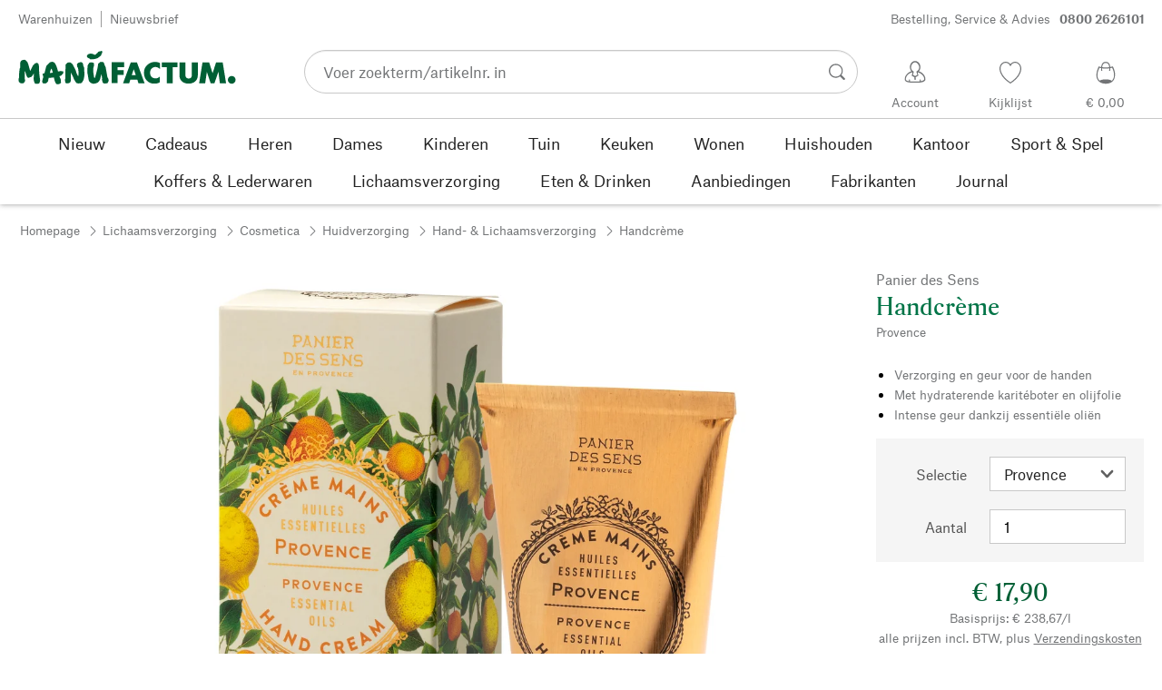

--- FILE ---
content_type: text/html; charset=utf-8
request_url: https://www.manufactum.nl/handcreme-a205699/
body_size: 46115
content:
<!DOCTYPE html>
      <html lang="nl" class="mf-noscript render-web mf-mac_os ">
        <head>
          <!--# block name="defaultfallback" --><!--# endblock -->
          <meta charSet="utf-8" />
          <meta http-equiv="X-UA-Compatible" content="IE=edge" />
          <title data-react-helmet="true">Handcrème, Provence | Manufactum</title>
          <meta name="viewport" content="width=device-width, initial-scale=1" />
          <link rel="dns-prefetch" href="https://scripts.sirv.com" crossorigin />
          <link rel="dns-prefetch" href="https://assets.manufactum.de" crossorigin />
          <link rel="preconnect" href="https://scripts.sirv.com" crossorigin />
          <link rel="preconnect" href="https://assets.manufactum.de" crossorigin />
          <meta data-react-helmet="true" name="apple-mobile-web-app-title" content="manufactum"/><meta data-react-helmet="true" name="application-name" content="manufactum"/><meta data-react-helmet="true" name="msapplication-config" content="/sell/static/manufactum/meta/browserconfig.xml"/><meta data-react-helmet="true" name="theme-color" content="#ffffff"/><meta data-react-helmet="true" name="description" content="Verzorging en geur voor de handen | Met hydraterende karitéboter en olijfolie | Intense geur dankzij essentiële oliën"/><meta data-react-helmet="true" property="og:site_name" content="manufactum"/><meta data-react-helmet="true" property="og:title" content="Handcrème, Provence | Manufactum"/><meta data-react-helmet="true" property="og:type" content="product"/><meta data-react-helmet="true" property="og:description" content="Verzorging en geur voor de handen | Met hydraterende karitéboter en olijfolie | Intense geur dankzij essentiële oliën"/><meta data-react-helmet="true" property="og:url" content="https://www.manufactum.nl/handcreme-a205699/"/><meta data-react-helmet="true" property="og:image" content="https://assets.manufactum.de/p/205/205699/205699_01.jpg/handcreme.jpg?profile=opengraph_mf"/><meta data-react-helmet="true" property="og:image:width" content="292"/><meta data-react-helmet="true" property="og:image:height" content="292"/><meta data-react-helmet="true" property="og:image" content="https://assets.manufactum.de/p/205/205699/205699_02.jpg/handcreme.jpg?profile=opengraph_mf"/><meta data-react-helmet="true" property="og:image:width" content="292"/><meta data-react-helmet="true" property="og:image:height" content="292"/><meta data-react-helmet="true" property="og:image:width" content="600"/><meta data-react-helmet="true" property="og:image:height" content="600"/>
          <link data-react-helmet="true" rel="apple-touch-icon" sizes="180x180" href="/sell/static/manufactum/meta/apple-touch-icon.png"/><link data-react-helmet="true" rel="icon" sizes="32x32" href="/sell/static/manufactum/meta/favicon-32x32.png" type="image/png"/><link data-react-helmet="true" rel="icon" sizes="16x16" href="/sell/static/manufactum/meta/favicon-16x16.png" type="image/png"/><link data-react-helmet="true" rel="manifest" href="/sell/static/manufactum/meta/site.webmanifest"/><link data-react-helmet="true" rel="mask-icon" href="/sell/static/manufactum/meta/safari-pinned-tab.svg" color="#005131"/><link data-react-helmet="true" rel="shortcut icon" href="/sell/static/manufactum/meta/favicon.ico"/><link data-react-helmet="true" rel="canonical" href="/handcreme-a205699/"/><link data-react-helmet="true" rel="alternate" href="https://www.manufactum.nl/handcreme-a205699/" hreflang="nl-nl"/>
          <script data-react-helmet="true" type="application/ld+json">{"itemListElement":[{"position":1,"item":{"name":"Handcrème","@id":"/handcreme-a205699/"},"@type":"ListItem"}],"@context":"http://schema.org","@type":"BreadcrumbList"}</script><script data-react-helmet="true" type="application/ld+json">{"@context":"http://schema.org/","@type":"Product","@id":"1204410","name":"Handcrème, Provence","description":"75 ml aluminium buis","positiveNotes":{"@type":"ItemList","itemListElement":[{"@type":"ListItem","position":1,"name":"Verzorging en geur voor de handen"},{"@type":"ListItem","position":2,"name":"Met hydraterende karitéboter en olijfolie"},{"@type":"ListItem","position":3,"name":"Intense geur dankzij essentiële oliën"}]},"sku":"205699","category":"Lichaamsverzorging>Cosmetica>Huidverzorging>Hand- & Lichaamsverzorging>Handcrème","gtin13":"3760062882422","mpn":"ess11002","image":["https://assets.manufactum.de/p/205/205699/205699_01.jpg/handcreme.jpg?profile=pdsmain_1500"],"brand":{"@type":"Brand","name":"Panier des Sens"},"countryOfOrigin":"Micronesië Frankrijk","material":[],"offers":[{"@type":"Offer","url":"/handcreme-a205699/","availability":"http://schema.org/InStock","itemCondition":"http://schema.org/NewCondition","price":"17.90","priceCurrency":"EUR","sku":"205699","seller":{"@type":"Organization","name":"Manufactum"}}]}</script>
          
          <script>if(!!window.MSInputMethodContext && !!document.documentMode) {
  document.documentElement.classList.add('mf-ie11');
}</script>
          <link data-chunk="detail-page" rel="preload" as="style" href="/sell/static/manufactum/detail-page.b80f854575c33f7fd0d9.css">
<link data-chunk="search" rel="preload" as="style" href="/sell/static/manufactum/search.cac2bbf5b228d9d7908e.css">
<link data-chunk="pages" rel="preload" as="style" href="/sell/static/manufactum/pages.b2101fd56956340a77ca.css">
<link data-chunk="pages" rel="preload" as="script" href="/sell/static/manufactum/vendor-react.41e13b04760e9e33ef0f.js">
<link data-chunk="pages" rel="preload" as="script" href="/sell/static/manufactum/pages.ea7cff34ed14c13b6fa6.js">
<link data-chunk="search" rel="preload" as="script" href="/sell/static/manufactum/search.chunk.7f0f49fbc4a99edec740.js">
<link data-chunk="detail-page" rel="preload" as="script" href="/sell/static/manufactum/detail-page.chunk.4c81c7cf5e8c55ada2c2.js">
          <link data-chunk="pages" rel="stylesheet" href="/sell/static/manufactum/pages.b2101fd56956340a77ca.css">
<link data-chunk="search" rel="stylesheet" href="/sell/static/manufactum/search.cac2bbf5b228d9d7908e.css">
<link data-chunk="detail-page" rel="stylesheet" href="/sell/static/manufactum/detail-page.b80f854575c33f7fd0d9.css">
          <script id="__LOADABLE_REQUIRED_CHUNKS__" type="application/json">[187,16]</script><script id="__LOADABLE_REQUIRED_CHUNKS___ext" type="application/json">{"namedChunks":["search","detail-page"]}</script>
<script async data-chunk="pages" src="/sell/static/manufactum/vendor-react.41e13b04760e9e33ef0f.js"></script>
<script async data-chunk="pages" src="/sell/static/manufactum/pages.ea7cff34ed14c13b6fa6.js"></script>
<script async data-chunk="search" src="/sell/static/manufactum/search.chunk.7f0f49fbc4a99edec740.js"></script>
<script async data-chunk="detail-page" src="/sell/static/manufactum/detail-page.chunk.4c81c7cf5e8c55ada2c2.js"></script>
          <style>html { -webkit-text-size-adjust: 100%; }</style>
        </head>
        <body>
          <div id="sell-root"><div id="appRoot" class="mf-dNwSpWTV"><div class="visuallyHidden" aria-live="polite" aria-atomic="true"></div><div class="visuallyHidden" aria-live="assertive" aria-atomic="true"></div><span id="top" tabindex="-1"></span><a class="mf-KbPy1lFw" href="#content">Naar inhoud springen</a><div class="root" data-test-offcanvas="true" data-test-offcanvas-state="false" headerText="Menu" headerCloseLabel="Sluiten"><div class="mf-qXnCpCGF" role="dialog" aria-modal="true" aria-labelledby="offCanvasNavigationHeader"><header class="mf-oOwNyna5"><div class="mf-OCgsjEdI"><span id="offCanvasNavigationHeader" class="mf-hzTZR32z mf-K2EYXkQ8 mf-cUr2rXrq">Menu</span></div></header><div class="mf-cmF2Htqd"></div></div></div><div class="mf-n2BypCIo"><header class="mf-mslNP4J_" data-test-sell-header="true"><div class="mf-GZx5qB3M" data-test-sell-banner="true"><div class="mf-Vb9TM9T0"><div class="mf-W3GDP1Mf"><ul class="mf-dHEsJuMh"><li class="mf-CQIRYftm"><small class="mf-qTdvruCH"><a class="mf-voJwC7go" data-prio2="true" href="/warenhuizen-c199341/">Warenhuizen</a></small></li><li class="mf-CQIRYftm"><small class="mf-qTdvruCH"><a class="mf-voJwC7go" data-prio2="true" href="/nieuwsbrief-abonneren-c201039/">Nieuwsbrief</a></small></li></ul><div class="mf-EXsILk6a"><ul class="mf-dHEsJuMh"><li class="mf-CQIRYftm"><small class="mf-qTdvruCH"><a class="mf-voJwC7go" data-prio2="true" href="/contact-c199446/">Bestelling, Service &amp; Advies<span class="mf-MABxgEIs">0800 2626101</span></a></small></li></ul></div></div></div></div><div class="mf-KEgbD2_n" data-test-sell-head-main="true"><div class="mf-ggCOddfa"><a href="/sitemap-c199459/" aria-haspopup="true" aria-expanded="false" aria-label="Menu" data-test-sell-menu-icon="true"><svg class="mf-uhntC1Gy mf-MhmRDaji" viewBox="0 0 28 28" width="24" height="24"><rect y="13.05" width="27.51" height="1.49"></rect><rect y="19.05" width="27.51" height="1.49"></rect><rect x="0.04" y="25.05" width="27.51" height="1.49"></rect><path d="M4.3,9L2.4,3.4h0V9h-1V2.3H3L4.9,7.6h0L6.8,2.3H8.4V9H7.3V3.4h0L5.3,9h-1Z" transform="translate(-0.2 -0.5)"></path><path d="M13.4,9H9.6V2.3h3.8V3.2H10.7V5h2.5V6H10.7V8.1h2.7V9Z" transform="translate(-0.2 -0.5)"></path><path d="M20,9H18.7L15.4,3.7h0V4c0,0.6.1,1.1,0.1,1.6V9h-1V2.3h1.3L19,7.6h0V2.3h1V9Z" transform="translate(-0.2 -0.5)"></path><path d="M26.6,2.3V6.6a2.77,2.77,0,0,1-.3,1.3,2,2,0,0,1-.9.9,3.19,3.19,0,0,1-1.4.3,2.35,2.35,0,0,1-1.9-.7,2.14,2.14,0,0,1-.7-1.8V2.3h1.1V6.5a1.34,1.34,0,0,0,.4,1.2,2.14,2.14,0,0,0,1.2.4,1.43,1.43,0,0,0,1.6-1.6V2.3h0.9Z" transform="translate(-0.2 -0.5)"></path></svg></a></div><div class="mf-bRtC8ksy"><div class="mf-xZH3FAgX"><a href="/" class="mf-b5WLenbj" data-test-sell-logo="true"><div class="mf-XtFYcKen"><svg xmlns="http://www.w3.org/2000/svg" viewBox="0 0 270 46" aria-label="Homepage van Manufactum"><path style="fill:#005f35" d="M98.2 5.9c1-1 1-1.6 3-2 .3 0 .6.2.8.1.8-.4 2-1.4 2.2.5.2 2.6-1.4 2.3-1.1 3.8.1.6-2.8 2.8-4.1 3.7-1.3.9-4.1 1.5-5.8 1.7 0 0-2.7.2-3.2.2-.8.1-.9-.5-1.7-1 0 0-1.9-.7-2.5-1.4-.4-.5-.8-1.7-.6-2.1.3-.4 1.2-2 2.3-2.1.5 0 1.5-.6 2-.5.5 0 3.3.1 4.8 1.3.4.3 1 .2 1.3 0 .6-.3 1.6-1.3 2.6-2.2zm166.5 28.5c-2.6 0-4.8 2.1-4.8 4.8 0 2.6 2.1 4.8 4.8 4.8 2.6 0 4.8-2.1 4.8-4.8s-2.1-4.8-4.8-4.8zM8 14.4c-1.1-.1-2.6.3-3.4.7S3 16.3 2.7 17.5c-.4 1.3-.2 5.7-.2 6.4-.1.8-.5.5-.6 1.5-.7 3.4-.8 7.8-.9 11.1 0 .5-.5 1-.5 1.4v.7c0 1.2.2 2.6.3 3s.5.7 1.1.9c.2.1.5.7.8.8 1.4.3 3 .4 3.5.2.8-.2 2.4-2.4 2.4-3.2S8 38 8.1 36.4c.1-1.6.1-6.8.2-8.4 0-.2.1-.1.1-.1.4.8 1.3 4.9 2.1 6.6.5 1.1 1 2 1.8 2.2.6.2 1.9-.5 2.3-.7.4-.2 1 0 1.4-.2 1.2-.9 2.5-3 3.2-4.4.1-.1.1-.1.2 0 .1 1 0 2.7-.2 5.1s.4 4.2.5 4.9c.2.7.7 1.6 1.2 2.3s3.9.6 4.9-.1c.5-.4.9-1 .9-1.6 0-1 .6-1.4.5-2.5-.8-4.7-1.4-10.5-1.4-15.4 0-2.5-.4-4.3-.7-4.5-.7-.5-.7-1.2-1.4-1.4-.7-.2-2.2.4-3 .8-.6.3-.9 1-1.2 1.4-.2.3-.7.3-1 .8-.8 1.2-2.5 5-3.5 7-.1.1-.2.2-.2 0-.7-2.9-2.4-9-3.4-11-.2-.6-1-.7-1.2-1.1-.3-.4-.9-1.6-2.2-1.7zm64.5 17c-.5-1-.7-2.7-1.1-3.7-1.4-3.3-2.9-5.2-3.6-7.1-.5-1.3-2.1-2.3-3.4-2.9-.6-.3-2-.1-3.3.4-.4.1-.7.8-1 1-.7.4-1.2.9-1.4 1.5 0 1.5-.2 13.2-.3 17 0 .6-.3.8-.4 1.2-.1 1.3.4 3.8.8 4.3.5.5 3.4.6 5-.2.4-.2.7-.6.8-1s.5-.5.5-1.2c.1-2.4 0-8.5.2-10.3 0-.1.1-.1.1 0 .3 1.2 1.7 3.1 2.7 5.2.5 1 .5 1.8 1 2.7 1.4 2.6 2.7 4.5 3.3 4.9 1 .7 5.8.6 6.6-.6.4-.5 1.9-3 2.1-3.7.6-2.8 1.4-5.5 1-8.4-.4-2.4.1-4.6-.5-7-.1-.4-.5-.6-.7-1.1-.5-1.9-.3-4.3-2.4-5-1-.4-4.7.7-5.3 1.9-.4.7-.3 2.3 0 3.6.2.7.5.7.7 1.2 1 2.6 1.2 8.6.5 10.7-1.1-1.8-1.9-3.4-1.9-3.4zm50.6 1.8h7.6v-5.9h-7.6v-3.7h8.3v-6.1H116v25.8h7.1V33.2zm20.1-7.2l2.6 7.4h-5l2.4-7.4zM130 43.4h7.6L139 39h8.7l1.4 4.4h7.6l-9.5-25.8h-7.6L130 43.4zm45.7-25c-1.8-1-4.6-1.4-7.1-1.3-5.1.2-12.8 4.4-12.7 13.5.1 7.8 5.4 13.4 12.7 13.3 3.1 0 5-.4 7-1.7v-7.1c-1.4 1.2-2.8 2.3-5.1 2.3-3.2 0-7-1.5-7-6.9-.1-5 3.6-7.2 6.9-7.2 2.2 0 4.5 1.7 5.3 2.5v-7.4zm15.8 5.3h6v-6.1h-19.4v6.1h6.1v19.7h7.3V23.7zm19.8 20.2c6.4 0 11.4-3.8 11.4-10.5V17.6h-7.4V33c0 3.8-2.2 4.5-4 4.5s-4-.7-4-4.5V17.6h-7.4v15.9c0 7 5 10.4 11.4 10.4zm20.5-.5l2.1-14 4.7 14h4.7l4.9-14.2 1.8 14.2h7.7l-4.2-25.8h-8.2L241 31.1l-4.3-13.5h-8.2l-4.2 25.8h7.5zM87.5 39.8c.5 1.6 2.1 3.4 4.9 4.1 1.9.4 6.5-.6 7.7-2.8.4-.7.9-1.2 1.5-2.7.2-.5.4-1.9.5-2.4.6-1.7.8-3 1-3.5 0-.1.1-.1.2 0 .1.2.3 2.3.7 4.7.1.4-.2 1.3-.1 1.9.2 1.2.7 3.2 1.1 3.7s1 .9 2 .9c.9 0 2.7-.1 3.6-.4.6-.2 1-2.1 1.4-2.6.4-.4 0-1.8-.4-3.1-.2-.7-.7-1-.9-1.6-.5-1.7-1.4-8.1-2.3-12.4-.2-.8-1.5-2.8-1.6-3.7-.1-.8-.8-2.2-1.3-2.5-1.1-.6-3.6-.3-3.9-.2-.7.2-.5 1-1.4 1.3-.6.2-1 .7-1.1 1.2-.2 1.6-.4 3.1-.7 4.7-.7 3.5-2.9 11.1-3.1 12-.2.6-1.1.5-1.2-.2-.2-1.6-.7-3.9-.9-5.8-.1-1.5-.2-6.8.3-7.2s.6-4.2.2-4.8c-.5-.7-4.2-1-5.4-.3-.2.1-.8.7-1 1.4-.2.7-1 1-1.1 1.8-.3 2.2-.5 6-.5 8.2 0 .8.2 1.4.3 2.2.6 2.6 1.1 6.9 1.5 8.1zM49.4 28.9c2.2-.5 3.7-.6 3.9-.6.5 0 .6.5 1.2.4.5 0 1-.3 1.2 0 .3.4.4 1.1.2 1.8-.4 1.4-.8 1.7-1.7 2.3-.3.2-.2.7-.7 1-.7.3-1.6.7-2.4.9.3 1.1 1.1 2.6 1.8 4.4.2.7-.2.9 0 1.9.2.7.2 1.7-.2 2.1-.7 1.1-3.1 1.6-4 1.6-.8 0-1.4-.2-2.4-1.8-.7-1.1-1.4-3.7-2.1-6.7-1.6.2-3.1.4-4.4.5-.7 0-1.3.1-2 .1-.4 2.1-.7 3.8-.9 4.3-.3 1-1.1.7-1.6 1.9-.3.7-4.4 1-5 0-.5-.8-.5-1.7-.4-2.7.2-1.3.7-2.7 1.1-4 0-.2.1-.4.2-.6-.3-.5-.5-1-.4-1.5 0-.7-.7-.9-.6-1.8 0-.8 1.5-1.4 2.2-1.4h.2c.9-3.3 1.6-6.1 2-7.9.5-2.4 1.8-2 2.8-3.6.5-.7 1.4-1.6 2.2-2 1.6-.8 3.5-.8 5 .2 2.6 1.9 4.8 11.2 4.8 11.2zm-6.5 1.4c-.6-2.4-1.2-4.4-1.7-5.1-.7.9-1.4 3.1-2 5.6 1.3-.1 2.5-.3 3.7-.5z"></path></svg></div></a></div></div><div class="mf-nVDdqQBA mf-o6nKlqlv"><div class="mf-foihCvPk" data-test-sell-search-box="true"><form method="GET" action="/suche/" role="search" data-test-sell-search-form="true"><div class="mf-rsjRM5E1"><div class="mf-a5uaQo1M"><label class="mf-iwiiAwA4" for="searchbar-4eb96940-142f-4cc9-a480-fe6c28d7b318">Voer zoekterm/artikelnr. in</label><input aria-autocomplete="list" aria-controls="searchform-047f0b01-2406-45d1-9f3a-3805fd482352" data-test-sell-search-input="true" id="searchbar-4eb96940-142f-4cc9-a480-fe6c28d7b318" autoComplete="off" class="mf-yNalz9TN" name="q" placeholder="Voer zoekterm/artikelnr. in" type="text" value=""/><button class="mf-C1GbQQfw" type="submit" data-test-sell-search-input-submit="true"><span class="mf-pkuBFUqK"><svg class="mf-uhntC1Gy mf-v74eHooM alt" viewBox="0 -0.3 22 22" width="24" height="24" aria-label="Zoeken op"><title>Zoeken op</title><path d="M21.4,19.4l-4.3-4.3c0,0,0,0-0.1-0.1c1.1-1.6,1.8-3.5,1.8-5.5c0-5.2-4.2-9.4-9.4-9.4c-5.2,0-9.4,4.2-9.4,9.4c0,5.2,4.2,9.4,9.4,9.4c2.1,0,4-0.7,5.6-1.9c0,0,0,0,0,0l4.3,4.3c0.6,0.6,1.4,0.6,1.9,0.1l0.2-0.2C22.1,20.8,22,20,21.4,19.4zM1.7,9.5c0-4.3,3.5-7.8,7.8-7.8s7.8,3.5,7.8,7.8c0,4.3-3.5,7.8-7.8,7.8S1.7,13.9,1.7,9.5z"></path></svg></span></button></div></div><div class="mf-tR_jqUZN mf-G7LAUrYP" id="searchform-047f0b01-2406-45d1-9f3a-3805fd482352" data-test-sell-search-history-container="true"></div><div class="mf-bzs0GGov mf-G7LAUrYP" id="searchform-047f0b01-2406-45d1-9f3a-3805fd482352" data-test-sell-search-suggestions-container="true"></div></form></div></div><div class="mf-Br8NGPey" data-test-sell-my-account="true"><a data-test-stelar-header-account="inactive" class="mf-Q4GYGz1x" href="/klantaccount"><svg class="mf-tPpZtf4x mf-yMMx2xRM" viewBox="0 0 36 36" width="36" height="36"><path d="M22.2 15.5c1.1-1.2 1.7-2.8 1.7-4.6 0-3.7-2.6-6.7-5.8-6.7-3.2-.1-5.8 2.9-5.8 6.6 0 1.9.6 3.5 1.6 4.7-4.3 1.3-7.3 5.2-7.3 8.7 0 3.6 5.1 3.9 11.4 3.9 6.3.1 11.4-.5 11.4-3.9 0-3.5-2.9-7.4-7.2-8.7zm-8.6-4.3c0-2.7 1.9-5.5 4.4-5.5 2.4 0 4.5 2.8 4.5 5.5 0 1.7-.8 3.1-2 4-.5.2-1.1.5-1.1 1.1 0 .2.3.5.4.7l.7 2.5-2.5 1.2-2.3-1.2.6-2.6c0-.1.3-.4.3-.6 0-.5-.6-.9-1-1.1-1.2-.9-2-2.4-2-4zm12 14.9c-.2.1-.8.2-1.3.3l-.1-1.5c0-.2-.2-.4-.5-.4h-.2c-.2 0-.4.2-.4.5l.1 1.6c-1.5.1-3.2.2-5.1.2-1.9 0-4.1-.1-5.8-.2l.1-1.5c.1-.3-.1-.5-.4-.5h-.2c-.3-.1-.5.1-.5.4l-.1 1.5c-.3-.1-.7-.2-.8-.2-1.5-.4-2.6-.9-2.6-2 0-3.2 2.7-6.3 6.3-7.4 0 0 .9-.2 1 0 .1.2-.8 3.5-.8 3.5l3 1.7v2.2c0 .5.2.8.7.8h.1c.5-.1.7-.3.7-.9l-.2-2.1 3.1-1.9s-.8-2.7-.8-3.3c0-.2.9 0 .9 0 3.6 1.1 6.2 4.2 6.3 7.2 0 .8-1 1.6-2.5 2z"></path></svg><span class="mf-xx3TiJq6">Account</span></a></div><div class="mf-nxOFCFC1" data-test-sell-mini-notepad="true"><a data-test-stelar-header-wishlist="inactive" class="mf-Q4GYGz1x" href="/verlanglijst"><svg viewBox="-6 -7 36 36" width="36" height="36" class="mf-yMMx2xRM"><path d="M11.7,23.9C1.1,17,0,10.1,0,7.5C0,3.4,3,0,6.8,0c2,0,3.9,1,5.1,2.6L12,2.7l0.1-0.1C13.4,1,15.3,0,17.2,0 C20.9,0,24,3.4,24,7.5c0,2.6-1.1,9.5-11.7,16.4L12,24.1L11.7,23.9z M6.8,1.2C3.7,1.2,1.2,4,1.2,7.5c0,5,4,10.6,10.7,15.1l0.1,0.1 l0.1-0.1c6.7-4.5,10.7-10.1,10.7-15.1c0-3.5-2.5-6.3-5.6-6.3c-1.9,0-3.7,1.1-4.7,3l-0.5,1l-0.5-1C10.5,2.3,8.7,1.2,6.8,1.2z"></path></svg><span class="mf-xx3TiJq6">Kijklijst</span></a></div><div class="mf-u1uFIXXK" data-test-sell-mini-cart="true"><a data-test-stelar-header-basket="inactive" class="mf-Q4GYGz1x mf-5kNdmZ06" href="/winkelmand"><svg class="mf-Qyn0PGzU mf-yMMx2xRM" viewBox="0 0 36 36" width="36" height="36"><g><path d="M18 29.2c5.6 0 11-2.7 10.2-11.7-.3-3.3-2.1-6.8-2.4-7.4-.8.3-1.8.5-2.8.7-.3-3.3-1.6-5.7-5-5.7-3.3 0-4.6 2.4-5 5.7-1-.1-1.9-.3-2.7-.6-.5.8-1.9 4.2-2.4 7.4C6.6 26 12.4 29.2 18 29.2zm0-22.9c2.6 0 3.6 2 3.9 4.7-1.2.2-2.5.3-3.9.3-1.3 0-2.7-.1-3.9-.3.3-2.7 1.4-4.7 3.9-4.7zM9 18.1c.4-2.8 1.7-5.7 2.1-6.4.6.1 1.2.3 1.8.4v.7c0 .7 0 1.4.1 2.1h1.2c-.1-.7-.2-1.4-.2-2.2v-.4c1.2.2 2.6.3 4 .3s2.7-.1 3.9-.3v.4c0 .8 0 1.5-.1 2.2H23c.1-.7.1-1.4.1-2.1v-.7c.7-.2 1.3-.3 1.9-.5.3.5 1.8 3.5 2.1 6.5.4 3.9-.7 6.4-2.5 7.9-.6-.9-3.4-1.6-6.6-1.6-3.1 0-5.8.6-6.5 1.5-1.9-1.5-3.1-4.1-2.5-7.8z"></path></g></svg><span class="mf-xx3TiJq6">€ 0,00</span></a></div><div class="mf-uNeZULYn" data-test-sell-navigation="true"><nav data-test-sell-flyout-navigation="true" aria-label="Hoofdmenu" class=""><ul class="mf-m1HFoIcf mf-jkWbEZQT"><li class="mf-_RqMt9TL mf-mmCbxmgi"><div class="mf-YeUvJyE0"><a data-test-sell-flyout-toplevellink="true" href="/nieuw-c198241/" class="mf-sJUqPhQo"><span>Nieuw</span></a></div></li><li class="mf-_RqMt9TL mf-mmCbxmgi"><div class="mf-YeUvJyE0"><a data-test-sell-flyout-toplevellink="true" href="/cadeaus-c199132/" class="mf-sJUqPhQo"><span>Cadeaus</span></a></div></li><li class="mf-_RqMt9TL mf-mmCbxmgi"><div class="mf-YeUvJyE0"><a data-test-sell-flyout-toplevellink="true" href="/heren-c194451/" class="mf-sJUqPhQo"><span>Heren</span></a></div></li><li class="mf-_RqMt9TL mf-mmCbxmgi"><div class="mf-YeUvJyE0"><a data-test-sell-flyout-toplevellink="true" href="/dames-c194472/" class="mf-sJUqPhQo"><span>Dames</span></a></div></li><li class="mf-_RqMt9TL mf-mmCbxmgi"><div class="mf-YeUvJyE0"><a data-test-sell-flyout-toplevellink="true" href="/kinderen-c198636/" class="mf-sJUqPhQo"><span>Kinderen</span></a></div></li><li class="mf-_RqMt9TL mf-mmCbxmgi"><div class="mf-YeUvJyE0"><a data-test-sell-flyout-toplevellink="true" href="/tuin-c172792/" class="mf-sJUqPhQo"><span>Tuin</span></a></div></li><li class="mf-_RqMt9TL mf-mmCbxmgi"><div class="mf-YeUvJyE0"><a data-test-sell-flyout-toplevellink="true" href="/keuken-c198745/" class="mf-sJUqPhQo"><span>Keuken</span></a></div></li><li class="mf-_RqMt9TL mf-mmCbxmgi"><div class="mf-YeUvJyE0"><a data-test-sell-flyout-toplevellink="true" href="/wonen-c198753/" class="mf-sJUqPhQo"><span>Wonen</span></a></div></li><li class="mf-_RqMt9TL mf-mmCbxmgi"><div class="mf-YeUvJyE0"><a data-test-sell-flyout-toplevellink="true" href="/huishouden-c202241/" class="mf-sJUqPhQo"><span>Huishouden</span></a></div></li><li class="mf-_RqMt9TL mf-mmCbxmgi"><div class="mf-YeUvJyE0"><a data-test-sell-flyout-toplevellink="true" href="/kantoor-c175242/" class="mf-sJUqPhQo"><span>Kantoor</span></a></div></li><li class="mf-_RqMt9TL mf-mmCbxmgi"><div class="mf-YeUvJyE0"><a data-test-sell-flyout-toplevellink="true" href="/sport-spel-c189822/" class="mf-sJUqPhQo"><span>Sport &amp; Spel</span></a></div></li><li class="mf-_RqMt9TL mf-mmCbxmgi"><div class="mf-YeUvJyE0"><a data-test-sell-flyout-toplevellink="true" href="/koffers-lederwaren-c175685/" class="mf-sJUqPhQo"><span>Koffers &amp; Lederwaren</span></a></div></li><li class="mf-_RqMt9TL mf-mmCbxmgi"><div class="mf-YeUvJyE0"><a data-test-sell-flyout-toplevellink="true" href="/lichaamsverzorging-c172436/" class="mf-sJUqPhQo"><span>Lichaamsverzorging</span></a></div></li><li class="mf-_RqMt9TL mf-mmCbxmgi"><div class="mf-YeUvJyE0"><a data-test-sell-flyout-toplevellink="true" href="/eten-drinken-c172112/" class="mf-sJUqPhQo"><span>Eten &amp; Drinken</span></a></div></li><li class="mf-_RqMt9TL mf-mmCbxmgi"><div class="mf-YeUvJyE0"><a data-test-sell-flyout-toplevellink="true" href="/aanbiedingen-c189274/" class="mf-sJUqPhQo"><span>Aanbiedingen</span></a></div></li><li class="mf-_RqMt9TL mf-mmCbxmgi"><div class="mf-YeUvJyE0"><a data-test-sell-flyout-toplevellink="true" href="/fabrikanten-c199727/" class="mf-sJUqPhQo"><span>Fabrikanten</span></a></div></li><li class="mf-_RqMt9TL mf-mmCbxmgi"><div class="mf-YeUvJyE0"><a data-test-sell-flyout-toplevellink="true" href="/journal-c199429/" class="mf-sJUqPhQo"><span>Journal</span></a></div></li></ul></nav></div><div class="mf-nVDdqQBA mf-ysJcJa72"><div class="mf-foihCvPk" data-test-sell-search-box="true"><form method="GET" action="/suche/" role="search" data-test-sell-search-form="true"><div class="mf-rsjRM5E1"><div class="mf-a5uaQo1M"><label class="mf-iwiiAwA4" for="searchbar-01a60ce3-9721-4fd3-9652-21a1fb045d98">Voer zoekterm/artikelnr. in</label><input aria-autocomplete="list" aria-controls="searchform-3fd33c0a-3f05-4ec5-b6b5-8307c31d240e" data-test-sell-search-input="true" id="searchbar-01a60ce3-9721-4fd3-9652-21a1fb045d98" autoComplete="off" class="mf-yNalz9TN" name="q" placeholder="Voer zoekterm/artikelnr. in" type="text" value=""/><button class="mf-C1GbQQfw" type="submit" data-test-sell-search-input-submit="true"><span class="mf-pkuBFUqK"><svg class="mf-uhntC1Gy mf-v74eHooM alt" viewBox="0 -0.3 22 22" width="24" height="24" aria-label="Zoeken op"><title>Zoeken op</title><path d="M21.4,19.4l-4.3-4.3c0,0,0,0-0.1-0.1c1.1-1.6,1.8-3.5,1.8-5.5c0-5.2-4.2-9.4-9.4-9.4c-5.2,0-9.4,4.2-9.4,9.4c0,5.2,4.2,9.4,9.4,9.4c2.1,0,4-0.7,5.6-1.9c0,0,0,0,0,0l4.3,4.3c0.6,0.6,1.4,0.6,1.9,0.1l0.2-0.2C22.1,20.8,22,20,21.4,19.4zM1.7,9.5c0-4.3,3.5-7.8,7.8-7.8s7.8,3.5,7.8,7.8c0,4.3-3.5,7.8-7.8,7.8S1.7,13.9,1.7,9.5z"></path></svg></span></button></div></div><div class="mf-tR_jqUZN mf-G7LAUrYP" id="searchform-3fd33c0a-3f05-4ec5-b6b5-8307c31d240e" data-test-sell-search-history-container="true"></div><div class="mf-bzs0GGov mf-G7LAUrYP" id="searchform-3fd33c0a-3f05-4ec5-b6b5-8307c31d240e" data-test-sell-search-suggestions-container="true"></div></form></div></div></div></header><div><div aria-hidden="true" class="mf-ceZ3vJ2p" data-test-stelar-overlay-background="true"></div><div aria-hidden="true" class="mf-mYCtuieo"><div class="mf-_qrDIOj3" aria-hidden="true"></div></div></div><div class="mf-ssY_ApUE"><div data-test-sell-detail-page="true"><div class="mf-lcPi8Yx_" data-test-sell-breadcrumb="true"><nav aria-label="Breadcrumb" class="mf-vIdadmGd"><ul class="mf-UgpUpkcn"><li class="mf-_6ZPSxXi"><small class="mf-hzTZR32z mf-depXjb_l"><span class="mf-h_EFCIsy"><a class="" data-prio2="true" href="/" rel="index">Homepage</a></span></small></li><li class="mf-_6ZPSxXi mf-HoynF8iN"><small class="mf-hzTZR32z mf-depXjb_l"><span class="mf-h_EFCIsy"><span class="mf-kYqP7xpa"><svg class="mf-uhntC1Gy mf-vNJdx8BK" viewBox="0 0 12 22" width="24" height="24"><path d="M11.3,10.3L11.3,10.3L1.7,0.7c-0.3-0.3-0.7-0.3-1,0L0.7,0.8c-0.3,0.3-0.3,0.7,0,1L9.9,11l-9.2,9.2c-0.3,0.3-0.3,0.7,0,1l0.1,0.1c0.3,0.3,0.7,0.3,1,0l9.6-9.6v0c0.2-0.2,0.3-0.4,0.3-0.7l0-0.1C11.6,10.7,11.5,10.5,11.3,10.3z"></path></svg></span><a class="" data-prio2="true" href="/lichaamsverzorging-c172436/" rel="up up up up up">Lichaamsverzorging</a></span></small></li><li class="mf-_6ZPSxXi mf-HoynF8iN"><small class="mf-hzTZR32z mf-depXjb_l"><span class="mf-h_EFCIsy"><span class="mf-kYqP7xpa"><svg class="mf-uhntC1Gy mf-vNJdx8BK" viewBox="0 0 12 22" width="24" height="24"><path d="M11.3,10.3L11.3,10.3L1.7,0.7c-0.3-0.3-0.7-0.3-1,0L0.7,0.8c-0.3,0.3-0.3,0.7,0,1L9.9,11l-9.2,9.2c-0.3,0.3-0.3,0.7,0,1l0.1,0.1c0.3,0.3,0.7,0.3,1,0l9.6-9.6v0c0.2-0.2,0.3-0.4,0.3-0.7l0-0.1C11.6,10.7,11.5,10.5,11.3,10.3z"></path></svg></span><a class="" data-prio2="true" href="/cosmetica-c198790/" rel="up up up up">Cosmetica</a></span></small></li><li class="mf-_6ZPSxXi mf-HoynF8iN"><small class="mf-hzTZR32z mf-depXjb_l"><span class="mf-h_EFCIsy"><span class="mf-kYqP7xpa"><svg class="mf-uhntC1Gy mf-vNJdx8BK" viewBox="0 0 12 22" width="24" height="24"><path d="M11.3,10.3L11.3,10.3L1.7,0.7c-0.3-0.3-0.7-0.3-1,0L0.7,0.8c-0.3,0.3-0.3,0.7,0,1L9.9,11l-9.2,9.2c-0.3,0.3-0.3,0.7,0,1l0.1,0.1c0.3,0.3,0.7,0.3,1,0l9.6-9.6v0c0.2-0.2,0.3-0.4,0.3-0.7l0-0.1C11.6,10.7,11.5,10.5,11.3,10.3z"></path></svg></span><a class="" data-prio2="true" href="/huidverzorging-c172450/" rel="up up up">Huidverzorging</a></span></small></li><li class="mf-_6ZPSxXi mf-HoynF8iN"><small class="mf-hzTZR32z mf-depXjb_l"><span class="mf-h_EFCIsy"><span class="mf-kYqP7xpa"><svg class="mf-uhntC1Gy mf-vNJdx8BK" viewBox="0 0 12 22" width="24" height="24"><path d="M11.3,10.3L11.3,10.3L1.7,0.7c-0.3-0.3-0.7-0.3-1,0L0.7,0.8c-0.3,0.3-0.3,0.7,0,1L9.9,11l-9.2,9.2c-0.3,0.3-0.3,0.7,0,1l0.1,0.1c0.3,0.3,0.7,0.3,1,0l9.6-9.6v0c0.2-0.2,0.3-0.4,0.3-0.7l0-0.1C11.6,10.7,11.5,10.5,11.3,10.3z"></path></svg></span><a class="" data-prio2="true" href="/hand-lichaamsverzorging-c189786/" rel="up up">Hand- &amp; Lichaamsverzorging</a></span></small></li><li class="mf-_6ZPSxXi"><small class="mf-hzTZR32z mf-depXjb_l"><span class="mf-h_EFCIsy"><span class="mf-kYqP7xpa"><svg class="mf-uhntC1Gy mf-vNJdx8BK" viewBox="0 0 12 22" width="24" height="24"><path d="M11.3,10.3L11.3,10.3L1.7,0.7c-0.3-0.3-0.7-0.3-1,0L0.7,0.8c-0.3,0.3-0.3,0.7,0,1L9.9,11l-9.2,9.2c-0.3,0.3-0.3,0.7,0,1l0.1,0.1c0.3,0.3,0.7,0.3,1,0l9.6-9.6v0c0.2-0.2,0.3-0.4,0.3-0.7l0-0.1C11.6,10.7,11.5,10.5,11.3,10.3z"></path></svg></span><a class="" data-prio2="true" href="/handcreme-c202477/" rel="up">Handcrème</a></span></small></li></ul></nav></div><main id="content"><div class="mf-_6jWb5cv"><div class="mf-wpeau5Ou"><div class="mf-VrBMa6qk mf-d6Ah7w2G"><div><span class="mf-hzTZR32z mf-xPuHr8aN">Panier des Sens</span></div><div><h1 class="mf-BksdUEaq mf-ik8nEiGN mf-JbTVYPa1">Handcrème</h1></div><div><small class="mf-hzTZR32z mf-depXjb_l">Provence</small></div></div><div data-test-sell-product-images-container="true" class="mf-m5mmK8_J mf-VerpgM85"><div class="mf-Tr43BlAG"><div class="pdp-gallery-container"><div class="pdp-gallery-thumbnails"></div><div class="mf-z6sOialy"><div class="pdp-gallery-placeholder"><img id="firstImage" class="mf-wDiEPHdo mf-LagpPV4x" src="https://assets.manufactum.de/p/205/205699/205699_01.jpg/handcreme.jpg?profile=pdsmain_150" alt="Handcrème Provence" srcSet="https://assets.manufactum.de/p/205/205699/205699_01.jpg/handcreme.jpg?profile=pdsmain_150 150w, https://assets.manufactum.de/p/205/205699/205699_01.jpg/handcreme.jpg?profile=pdsmain_200 200w, https://assets.manufactum.de/p/205/205699/205699_01.jpg/handcreme.jpg?profile=pdsmain_300 300w, https://assets.manufactum.de/p/205/205699/205699_01.jpg/handcreme.jpg?profile=pdsmain_400 400w, https://assets.manufactum.de/p/205/205699/205699_01.jpg/handcreme.jpg?profile=pdsmain_500 500w, https://assets.manufactum.de/p/205/205699/205699_01.jpg/handcreme.jpg?profile=pdsmain_750 750w, https://assets.manufactum.de/p/205/205699/205699_01.jpg/handcreme.jpg?profile=pdsmain_1000 1000w"/></div></div></div></div></div></div><div class="mf-GVbu7Vq7"><div class="mf-VrBMa6qk mf-s4OOcX4u"><div><span class="mf-hzTZR32z mf-xPuHr8aN">Panier des Sens</span></div><div><h1 class="mf-BksdUEaq mf-ik8nEiGN mf-JbTVYPa1">Handcrème</h1></div><div><small class="mf-hzTZR32z mf-depXjb_l">Provence</small></div></div><div class="mf-x4bXFBYS"><ul class="mf-zairNCA8"><li><small class="mf-hzTZR32z mf-depXjb_l">Verzorging en geur voor de handen</small></li><li><small class="mf-hzTZR32z mf-depXjb_l">Met hydraterende karitéboter en olijfolie</small></li><li><small class="mf-hzTZR32z mf-depXjb_l">Intense geur dankzij essentiële oliën</small></li></ul></div><div data-test-sell-detail-order-form="true"><form method="post" action="/api/ase/checkout/shared/public/basket/lineitem"><div class="mf-nz3a8JDF"><div class="root" data-test-sell-variant-selection="true"><div class="mf-TjD0laEr mf-zspFJtCK"><div class="mf-XQ1jfv7H mf-Y6P0mxuF"><label class="mf-vcCLopRt" for="articleSelection">Selectie<!-- --> </label></div><div class="mf-XQ1jfv7H mf-l5kdJL2l"><div class="mf-ubJkoJkU"><select class="mf-C1KOShMV" id="articleSelection" name="articleNumber"><option value="205697">Lavendel</option><option value="205699" selected="">Provence</option><option value="205698">Rose</option><option value="205696">Verveine</option></select></div></div></div></div><div data-test-sell-product-quantity="true"><div class="mf-TjD0laEr mf-zspFJtCK"><div class="mf-XQ1jfv7H mf-Y6P0mxuF"><label class="mf-vcCLopRt" for="quantity">Aantal<!-- --> </label></div><div class="mf-XQ1jfv7H mf-l5kdJL2l"><div class="mf-ubJkoJkU"><input autoComplete="off" class="mf-CvWaIlON" id="quantity" type="text" name="quantity" inputMode="decimal" value="1"/></div></div></div></div></div><div class="mf-ofNceV_n mf-kmiGpUyc mf-PKUb3wBg"><span data-test-stelar-price-price="true" class="mf-GK2HYizn mf-PKUb3wBg">€ 17,90</span><span class="mf-v3UfJGhZ"><small data-test-stelar-price-unit="true" class="mf-hzTZR32z mf-depXjb_l">Basisprijs: € 238,67/l</small></span><span class="mf-FqIPrsxP"><small data-test-stelar-price-vatandshippingnote="true" class="mf-hzTZR32z mf-depXjb_l"><span>alle prijzen incl. BTW, plus<!-- --> <a rel="nofollow" href="/delivery-returns-c199449/" data-test-sell-shipping-link="true">Verzendingskosten</a></span></small></span></div><div class="mf-Ep3jfsTg"><small class="mf-hzTZR32z mf-depXjb_l"><a href="/delivery-returns-c199449/">CO₂-gecompenseerd verzenden met DHL</a></small></div><div class="mf-BWbyTdnJ"><button data-test-sell-addtocart-button="true" type="submit" class="mf-rvAP3Son icon mf-ZmS4NhbR mf-cX7x8Qlh mf-WV1dkIrz"><span class="mf-lHzPz8TD mf-UpvG29mB"><span class="mf-Cgu7oVHj"><span class="mf-VzsSgLBg mf-U4rmO5KB"><svg class="mf-uhntC1Gy mf-fuwn4nBk" viewBox="0 0 36 36" width="24" height="24"><g><path d="M18,35.6c8.2,0,16-3.9,14.9-17.1c-0.4-4.8-3.1-9.9-3.5-10.8c-1.2,0.4-2.6,0.7-4.1,1C24.9,3.9,23,0.4,18,0.4 c-4.8,0-6.7,3.5-7.3,8.3C9.3,8.6,7.9,8.3,6.8,7.9C6.1,9,4,14,3.3,18.7C1.4,30.9,9.8,35.6,18,35.6z M18,2.2c3.8,0,5.2,2.9,5.7,6.9 C21.9,9.3,20,9.5,18,9.5c-1.9,0-3.9-0.1-5.7-0.4C12.8,5.1,14.4,2.2,18,2.2z M4.9,19.4c0.6-4.1,2.5-8.3,3.1-9.3 c0.9,0.1,1.7,0.4,2.6,0.6v1c0,1,0,2,0.1,3.1h1.7c-0.1-1-0.3-2-0.3-3.2v-0.6c1.7,0.3,3.8,0.4,5.8,0.4s3.9-0.1,5.7-0.4v0.6 c0,1.2,0,2.2-0.1,3.2h1.7c0.1-1,0.1-2,0.1-3.1v-1c1-0.3,1.9-0.4,2.8-0.7c0.4,0.7,2.6,5.1,3.1,9.5c0.6,5.7-1,9.3-3.6,11.5 c-0.9-1.3-5-2.3-9.6-2.3c-4.5,0-8.5,0.9-9.5,2.2C5.8,28.6,4,24.8,4.9,19.4z"></path></g></svg></span> <span data-test-text="true">Toevoegen aan winkelmand</span></span></span></button></div><input type="hidden" id="target" name="target" value="/handcreme-a205699/"/></form></div><div class="mf-rsbvl1Is"><form method="post" action="/api/ase/checkout/shared/public/wishlist/add"><button data-test-sell-addtonotepad-button="true" type="submit" class="mf-rvAP3Son icon mf-ZmS4NhbR mf-mwtgOluS mf-WV1dkIrz"><span class="mf-lHzPz8TD mf-UpvG29mB"><span class="mf-Cgu7oVHj"><span class="mf-VzsSgLBg mf-csje5z9r"><svg class="mf-uhntC1Gy mf-fuwn4nBk" viewBox="0 0 36 36" width="24" height="24"><path d="M17.6,34.4C2.9,24.8,1.4,15.3,1.4,11.7C1.4,6,5.6,1.3,10.8,1.3c2.8,0,5.4,1.4,7,3.6L18,5.1l0.1-0.1c1.8-2.2,4.4-3.6,7-3.6 c5.1,0,9.4,4.7,9.4,10.4c0,3.6-1.5,13.1-16.2,22.7L18,34.7L17.6,34.4z M10.8,3c-4.3,0-7.7,3.9-7.7,8.7c0,6.9,5.5,14.6,14.8,20.9 l0.1,0.1l0.1-0.1c9.3-6.2,14.8-14,14.8-20.9c0-4.8-3.5-8.7-7.7-8.7c-2.6,0-5.1,1.5-6.5,4.1L18,8.5l-0.7-1.4C15.9,4.5,13.4,3,10.8,3z"></path></svg></span> <span data-test-text="true">Bewaren</span></span></span></button><input type="hidden" id="target" name="target" value="/handcreme-a205699/"/><input type="hidden" id="stockKeepingUnitCode" name="stockKeepingUnitCode" value="205699"/></form></div><div class="mf-lVAohRZY"><div><div data-test-stelar-availability-texts="true"><small class="mf-hzTZR32z mf-depXjb_l mf-NJ19oVFq mf-ty2FdwiO">Op voorraad</small><small class="mf-hzTZR32z mf-depXjb_l">, <!-- -->levering binnen 3-4 dagen</small></div></div></div><div><div aria-hidden="true" class="mf-ceZ3vJ2p" data-test-stelar-overlay-background="true"></div><div aria-hidden="true" class="mf-mYCtuieo"><div aria-hidden="true" class="mf-l1dU3rRI"></div></div></div></div></div><div data-test-sell-stripes-container="true"><div class="mf-uaUFPsGF mf-ZZ4aT34A"><div class="mf-wTyCDcHM mf-S93pkr9H"><div class="mf-ikIk0Ikq"><div class="mf-hfpC54eq mf-RndWBz07"><div data-test-sell-stripe-common-info="true"><h2 class="mf-BksdUEaq mf-I9vADH5P mf-Xkf4V7Gp">Algemene informatie</h2><div class="mf-iGqe3gvU"><div data-test-sell-stripe-info-text="true"><h3 class="mf-BksdUEaq mf-yrWF598N mf-Xkf4V7Gp">Geur en verzorging voor de handen. Van Panier des Sens.</h3></div></div><div class="mf-iGqe3gvU"><div data-test-sell-stripe-info-text="true"><div class="mf-Zio54RG4"><p>De intens geurende handcrème van Panier des Sens biedt ruime verzorging voor de handen. Wij bieden ze aan in de geuren Eaux de Toilette Lavendel, Roos en Verveine en "Geuren van de Provence". De handcrèmes bevatten 20% voedende karitéboter en voedende olijfolie. Glycerine zorgt voor de hydraterende component. Alle handcrèmes krijgen hun intensieve geur door de toevoeging van essentiële oliën.</p></div></div></div><div class="mf-iGqe3gvU"><div data-test-sell-stripe-info-text="true"><h3 class="mf-BksdUEaq mf-yrWF598N mf-Xkf4V7Gp">Een mand met mediterrane geuren. Panier des Sens</h3></div></div><div class="mf-iGqe3gvU"><div data-test-sell-stripe-info-text="true"><div class="mf-Zio54RG4"><p>De eerste Panier des Sens parfums werden gecreëerd in Sault, een klein dorpje in de Vaucluse omgeven door weelderige lavendelvelden - volgens sommigen de mooiste in de Provence. Het mediterrane landschap, de planten en de Middellandse Zee inspireren ook de geuren van het familiebedrijf. Het zijn ongecompliceerde lichte, frisse creaties op basis van natuurlijke extracten en essentiële oliën uit de regio. Parfumeurs uit Grasse creëren ze en produceren ze daar volgens de traditionele kunst van het parfumeren.</p></div></div></div></div><div class="mf-Qd6CuEcG mf-P7jJtoye"><div class="mf-Pv_qGaam mf-h_chcZRk mf-aR97R3eB" style="order:initial"><div class="mf-R8Jh4Ygq mf-aR97R3eB"><h2><button type="button" class="mf-ndHQKbSs" id="accordion-header-prodSVDTO" aria-controls="accordion-content-prodSVDTO" aria-expanded="false"><span class="mf-BvF_Y60B">Verantwoordelijke economische actor voor de EU</span><svg class="mf-uhntC1Gy mf-fuwn4nBk" viewBox="0 0 15 15" width="24" height="24"><path d="M14.7,3.7c-0.3-0.3-0.7-0.3-1,0L7.5,9.9L1.2,3.7c-0.3-0.3-0.7-0.3-1,0C0,4,0,4.4,0.3,4.7L7,11.3c0.1,0.1,0.3,0.2,0.5,0.2c0,0,0,0,0,0c0,0,0,0,0,0c0.2,0,0.3-0.1,0.5-0.2l6.7-6.6C15,4.4,15,4,14.7,3.7z"></path></svg></button></h2></div></div></div></div><div class="mf-yTNvGnPe"><div class="mf-V4syoPOX"><div class="mf-RHX0YYwN"><div data-test-sell-stripe-variant-info="true"><h2 class="mf-BksdUEaq mf-I9vADH5P mf-Xkf4V7Gp">Productinformatie</h2><p class="mf-jQy6Jzto mf-knuVLtep"><span>Artikel nummer<!-- --> <!-- -->205699</span></p><div class="mf-vgAHLyoq"><ul class="mf-zairNCA8"><li><small class="mf-hzTZR32z mf-depXjb_l">Verzorging en geur voor de handen</small></li><li><small class="mf-hzTZR32z mf-depXjb_l">Met hydraterende karitéboter en olijfolie</small></li><li><small class="mf-hzTZR32z mf-depXjb_l">Intense geur dankzij essentiële oliën</small></li></ul></div><div class="mf-ndZUET4_"><div class="mf-Zio54RG4"><p>75 ml aluminium buis</p></div></div><p class="mf-jQy6Jzto"><span><em class="mf-hzTZR32z mf-_FO3FUl8">Ingrediënten<!-- -->: </em><span class="mf-Eo_J_2CW">AQUA, BUTYROSPERMUM PARKII BUTTER, GLYCERIN, GLYCERYL STEARATE CITRATE, CETEARYL ALCOHOL, OLEA EUROPAEA FRUIT OIL, PARFUM, CITRUS LIMON PEEL OIL, CUPRESSUS SEMPERVIRENS LEAF OIL, ARTEMISIA HERBA-ALBA OIL, C15-19 ALKANE, CETYL RICINOLEATE, TALC, XANTHAN GUM, SODIUM BENZOATE, SQUALANE, POTASSIUM SORBATE, ALLANTOIN, TOCOPHEROL, CITRIC ACID, SORBITAN ISOSTEARATE, SODIUM HYDROXIDE, CETEARETH-33, HYDROXYETHYL ACRYLATE/SODIUM ACRYLOYLDIMETHYL TAURATE COPOLYMER, POLYSORBATE 60, LIMONENE, CITRAL</span></span></p><div class="mf-VZllbTEK"><div class="mf-JhZs39At" data-test-sell-stripe-variant-info-producers="true"><span class="mf-hzTZR32z mf-cUr2rXrq">Meer artikelen van<!-- --> </span><em class="mf-hzTZR32z mf-_FO3FUl8"><a href="/suche/?q=Panier des Sens&amp;manufacturer=Panier+des+Sens">Panier des Sens</a></em></div></div></div></div><div class="mf-RHX0YYwN"><div><h2 class="mf-BksdUEaq mf-yrWF598N mf-Xkf4V7Gp">Vraag over het product</h2><p class="mf-jQy6Jzto"><span>Heeft u een vraag over dit product? U bent welkom om de vraag hier te stellen. Uw e-mailprogramma wordt geopend.</span></p><div class="mf-tixzQ_fE"><a data-test-sell-product-question-button="true" class="mf-rvAP3Son mf-mwtgOluS mf-WV1dkIrz" href="mailto:info@manufactum.nl?subject=Product%20vraag%20over%20[Handcrème,%20Provence]%20[205699]"><span class="mf-lHzPz8TD"><span class="mf-UpvG29mB">Stel een vraag</span></span></a></div></div></div></div></div></div></div></div><div data-test-sell-recommendations-teaser-hybrid="true" data-epoq-widget-id="pds2"></div><div class="mf-uaUFPsGF mf-ZZ4aT34A"><div class="mf-wTyCDcHM mf-S93pkr9H"><div class="mf-jZdNy0Fk" data-test-sell-stripe-recommendations="true" data-epoq-widget-id="pds"></div></div></div><div class="mf-uaUFPsGF mf-ZZ4aT34A mf-NwX4YTXa"><div class="mf-wTyCDcHM mf-IlzDAfUy mf-rOHXlJkI"><div class="mf-xXz7uAsL" data-test-sell-detail-teaser="true"><div class="mf-JndbHCF2"><div class="mf-zXqoOvNy mf-Flvl_uou"><div style="padding-top:100%" class="mf-X5FUKnqN mf-KdO4A5QZ"></div><picture><img class="mf-IEYS_5r0" src="https://assets.manufactum.de/c/pds-teaser/Test_PDS_ServiceTeaser-01-54747.jpg?profile=kurator_32" alt="" aria-hidden="true"/></picture><picture><img class="mf-sFDDNkwU" src="https://assets.manufactum.de/c/pds-teaser/Test_PDS_ServiceTeaser-01-54747.jpg?profile=kurator_1250" srcSet="https://assets.manufactum.de/c/pds-teaser/Test_PDS_ServiceTeaser-01-54747.jpg?profile=kurator_150 150w, https://assets.manufactum.de/c/pds-teaser/Test_PDS_ServiceTeaser-01-54747.jpg?profile=kurator_200 200w, https://assets.manufactum.de/c/pds-teaser/Test_PDS_ServiceTeaser-01-54747.jpg?profile=kurator_300 300w, https://assets.manufactum.de/c/pds-teaser/Test_PDS_ServiceTeaser-01-54747.jpg?profile=kurator_400 400w, https://assets.manufactum.de/c/pds-teaser/Test_PDS_ServiceTeaser-01-54747.jpg?profile=kurator_500 500w, https://assets.manufactum.de/c/pds-teaser/Test_PDS_ServiceTeaser-01-54747.jpg?profile=kurator_750 750w, https://assets.manufactum.de/c/pds-teaser/Test_PDS_ServiceTeaser-01-54747.jpg?profile=kurator_1000 1000w, https://assets.manufactum.de/c/pds-teaser/Test_PDS_ServiceTeaser-01-54747.jpg?profile=kurator_1250 1250w, https://assets.manufactum.de/c/pds-teaser/Test_PDS_ServiceTeaser-01-54747.jpg?profile=kurator_1500 1500w, https://assets.manufactum.de/c/pds-teaser/Test_PDS_ServiceTeaser-01-54747.jpg?profile=kurator_2000 2000w, https://assets.manufactum.de/c/pds-teaser/Test_PDS_ServiceTeaser-01-54747.jpg?profile=kurator_2500 2500w, https://assets.manufactum.de/c/pds-teaser/Test_PDS_ServiceTeaser-01-54747.jpg?profile=kurator_3000 3000w" alt="" sizes="(min-width: 1500px) 350px, (min-width: 1000px) 25vw, (min-width: 500px) 42vw, 100vw" aria-hidden="true"/></picture></div></div><div class="mf-ogHXoBQM"><h2 id="bb37f56e-2550-428d-aaab-88d1b02f41c1" class="mf-vV4CUvBH mf-tqzzbnxM">Klantenservice</h2><div class="mf-Zio54RG4"><p>Advies, reserveonderdelen of andere wensen - ons klantenservice helpt u met al uw vragen en problemen persoonlijk en vakkundig.</p><p>U bereikt ons van maandag tot en met vrijdag onder het nummer <b><a href="tel:08002626101">0800 2626101</a></b> of op elk moment <b><a href="mailto:info@manufactum.nl">info@manufactum.nl</a></b></p></div></div></div></div><div class="mf-wTyCDcHM mf-IlzDAfUy mf-rOHXlJkI"><div class="mf-xXz7uAsL" data-test-sell-detail-teaser="true"><div class="mf-JndbHCF2"><a href="/warengutscheine-c199524/" aria-labelledby="79d38427-36cf-40e4-9dec-34865171927e"><div class="mf-zXqoOvNy mf-Flvl_uou"><div style="padding-top:100%" class="mf-X5FUKnqN mf-KdO4A5QZ"></div><picture><img class="mf-IEYS_5r0" src="https://assets.manufactum.de/c/pds-teaser/PDS%20Teaser%20PDF%20Gutschein%20NL.jpg?profile=kurator_32" alt="" aria-hidden="true"/></picture><picture><img class="mf-sFDDNkwU" src="https://assets.manufactum.de/c/pds-teaser/PDS%20Teaser%20PDF%20Gutschein%20NL.jpg?profile=kurator_1250" srcSet="https://assets.manufactum.de/c/pds-teaser/PDS%20Teaser%20PDF%20Gutschein%20NL.jpg?profile=kurator_150 150w, https://assets.manufactum.de/c/pds-teaser/PDS%20Teaser%20PDF%20Gutschein%20NL.jpg?profile=kurator_200 200w, https://assets.manufactum.de/c/pds-teaser/PDS%20Teaser%20PDF%20Gutschein%20NL.jpg?profile=kurator_300 300w, https://assets.manufactum.de/c/pds-teaser/PDS%20Teaser%20PDF%20Gutschein%20NL.jpg?profile=kurator_400 400w, https://assets.manufactum.de/c/pds-teaser/PDS%20Teaser%20PDF%20Gutschein%20NL.jpg?profile=kurator_500 500w, https://assets.manufactum.de/c/pds-teaser/PDS%20Teaser%20PDF%20Gutschein%20NL.jpg?profile=kurator_750 750w, https://assets.manufactum.de/c/pds-teaser/PDS%20Teaser%20PDF%20Gutschein%20NL.jpg?profile=kurator_1000 1000w, https://assets.manufactum.de/c/pds-teaser/PDS%20Teaser%20PDF%20Gutschein%20NL.jpg?profile=kurator_1250 1250w, https://assets.manufactum.de/c/pds-teaser/PDS%20Teaser%20PDF%20Gutschein%20NL.jpg?profile=kurator_1500 1500w, https://assets.manufactum.de/c/pds-teaser/PDS%20Teaser%20PDF%20Gutschein%20NL.jpg?profile=kurator_2000 2000w, https://assets.manufactum.de/c/pds-teaser/PDS%20Teaser%20PDF%20Gutschein%20NL.jpg?profile=kurator_2500 2500w, https://assets.manufactum.de/c/pds-teaser/PDS%20Teaser%20PDF%20Gutschein%20NL.jpg?profile=kurator_3000 3000w" alt="" sizes="(min-width: 1500px) 350px, (min-width: 1000px) 25vw, (min-width: 500px) 42vw, 100vw" aria-hidden="true"/></picture></div></a></div><div class="mf-ogHXoBQM"><h2 id="79d38427-36cf-40e4-9dec-34865171927e" class="mf-vV4CUvBH mf-tqzzbnxM">Cadeaubon</h2><div class="mf-Zio54RG4"><p>Een voor alles en iedereen: Met onze PDF-cadeaubon bieden wij u de volledige keuze van het Manufactum-assortiment. Kies een motief, dat u direct na de bestelling per E-mail kunt versturen, printen of persoonlijk overhandigen.</p><a role="button" href="/pdf-cadeaubon-c199524/">Cadeaubon kopen</a></div></div></div></div></div></div><div><div aria-hidden="true" class="mf-ceZ3vJ2p" data-test-stelar-overlay-background="true"></div><div aria-hidden="true" class="mf-mYCtuieo"><div aria-hidden="true" class="mf-l1dU3rRI"></div></div></div><div><div aria-hidden="true" class="mf-ceZ3vJ2p" data-test-stelar-overlay-background="true"></div><div aria-hidden="true" class="mf-mYCtuieo"><div aria-hidden="true" class="mf-l1dU3rRI"></div></div></div></main></div></div><footer data-test-sell-footer="true" class="footer"><div class="mf-qUz7zrRf"><h2 class="mf-BksdUEaq mf-yrWF598N mf-Xkf4V7Gp mf-aQUQUDA_">Over Manufactum</h2><div class="mf-IWTMZlSJ"><div class="mf-PBb4r1wX"><h3 class="mf-BksdUEaq mf-IRzh4jSi mf-Xkf4V7Gp">Duurzaamheid</h3><p class="mf-jQy6Jzto"><span>Onze producten profiteren van ambachtelijke productie, weldoordachte functionaliteit en lange levensduur. Wij letten erop dat afzonderlijke onderdelen kan worden vervangen en mechanica kan worden gerepareerd.</span></p></div><div class="mf-PBb4r1wX"><h3 class="mf-BksdUEaq mf-IRzh4jSi mf-Xkf4V7Gp">Bewust</h3><p class="mf-jQy6Jzto"><span>Bij onze productkeuze staat de duurzaamheid centraal. Wij kiezen voor natuurlijke bestanddelen en materialen, die kunnen worden verzorgd, evenals op een efficiënt gebruik van hulpbronnen en sociaal aanvaardbare productie.</span></p></div><div class="mf-PBb4r1wX"><h3 class="mf-BksdUEaq mf-IRzh4jSi mf-Xkf4V7Gp">Geselecteerd</h3><p class="mf-jQy6Jzto"><span>Als uw competente partner werken wij consequent samen met ervaren vaklieden en vinden goede dingen, die uw alledaagse leven door optimale keuze van het materiaal en uitstekende productie verrijken.</span></p></div><div class="mf-PBb4r1wX"><h3 class="mf-BksdUEaq mf-IRzh4jSi mf-Xkf4V7Gp">Beleefbaar</h3><p class="mf-jQy6Jzto"><span>Pak de producten in onze warenhuizen zelf in de hand, beleef daar en in onze online-shop meer over de geschiedenis ervan. Ons deskundig personeel adviseert u graag.</span></p></div></div></div><div class="mf-yXkmu7ZA"><div class="mf-vPWC6RjY" data-test-sell-footer-sections="true"><div class="mf-nqzbZsR4 mf-fGEpU4Ad" data-test-sell-footer-country="true"><h2 class="mf-RpthRbWg" id="footerCountrySelectionHeading">Uw land</h2><div class="mf-R9VMS9UO mf-yjOd9kPR mf-XVlQUTk3 mf-lE02r_LB"><button class="mf-t0MGRtVR" type="button" id="menu-button-a36b8332-0cf9-4940-b0ea-8321ac3d3811" aria-haspopup="true" aria-controls="menu-c8867805-4ed3-4d02-a832-f3c59595fb34" data-test-menu-button="true"><svg class="mf-MEaXz3ki mf-IAH9_FcL" viewBox="0 0 27 23" width="27" height="23"><rect fill="#FFFFFF" height="23" width="27"></rect><g><path fill="#22478C" d="M0,0h27v23H0V0z"></path><path fill="#FFFFFF" d="M0,0h27v15.3H0V0z"></path><path fill="#AF1E29" d="M0,0h27v7.7H0V0z"></path></g></svg><span class="mf-hzTZR32z mf-K2EYXkQ8 mf-cUr2rXrq">Nederland</span><span class="mf-SVGKzfR1"><svg class="mf-uhntC1Gy mf-fuwn4nBk" viewBox="0 0 15 15" width="24" height="24"><path d="M14.7,3.7c-0.3-0.3-0.7-0.3-1,0L7.5,9.9L1.2,3.7c-0.3-0.3-0.7-0.3-1,0C0,4,0,4.4,0.3,4.7L7,11.3c0.1,0.1,0.3,0.2,0.5,0.2c0,0,0,0,0,0c0,0,0,0,0,0c0.2,0,0.3-0.1,0.5-0.2l6.7-6.6C15,4.4,15,4,14.7,3.7z"></path></svg></span></button><ul class="mf-FuX_mGXf" id="menu-c8867805-4ed3-4d02-a832-f3c59595fb34" role="menu" aria-labelledby="menu-button-a36b8332-0cf9-4940-b0ea-8321ac3d3811" data-test-menu-button-list="true"><li class="mf-mT87BChH" role="none"><a class="mf-bKwbXZiV" href="https://fr.manufactum.be" role="menuitem"><svg class="mf-MEaXz3ki mf-U4RK4yZi" viewBox="0 0 27 23" width="27" height="23"><rect fill="#FFFFFF" height="23" width="27"></rect><g><path fill="#020203" d="M0,0h9v23H0V0z"></path><path fill="#FFD910" d="M9,0h9v23H9V0z"></path><path fill="#E62736" d="M18,0h9v23h-9V0z"></path></g></svg>België (Frans)</a></li><li class="mf-mT87BChH" role="none"><a class="mf-bKwbXZiV" href="https://nl.manufactum.be" role="menuitem"><svg class="mf-MEaXz3ki mf-U4RK4yZi" viewBox="0 0 27 23" width="27" height="23"><rect fill="#FFFFFF" height="23" width="27"></rect><g><path fill="#020203" d="M0,0h9v23H0V0z"></path><path fill="#FFD910" d="M9,0h9v23H9V0z"></path><path fill="#E62736" d="M18,0h9v23h-9V0z"></path></g></svg>België (Nederlands)</a></li><li class="mf-mT87BChH" role="none"><a class="mf-bKwbXZiV" href="https://da.manufactum.dk" role="menuitem"><svg class="mf-MEaXz3ki mf-U4RK4yZi" viewBox="0 0 27 23" width="27" height="23"><rect fill="#FFFFFF" height="23" width="27"></rect><g><path fill="#C91430" d="M0,0h27v23H0V0z"></path><path fill="#FFFFFF" d="M8.68,0h2.89v23H8.68V0z"></path><path fill="#FFFFFF" d="M0,9.86h27v3.29H0V9.86z"></path></g></svg>Denemarken (Deens)</a></li><li class="mf-mT87BChH" role="none"><a class="mf-bKwbXZiV" href="https://en.manufactum.dk" role="menuitem"><svg class="mf-MEaXz3ki mf-U4RK4yZi" viewBox="0 0 27 23" width="27" height="23"><rect fill="#FFFFFF" height="23" width="27"></rect><g><path fill="#C91430" d="M0,0h27v23H0V0z"></path><path fill="#FFFFFF" d="M8.68,0h2.89v23H8.68V0z"></path><path fill="#FFFFFF" d="M0,9.86h27v3.29H0V9.86z"></path></g></svg>Denemarken (Engels)</a></li><li class="mf-mT87BChH" role="none"><a class="mf-bKwbXZiV" href="https://www.manufactum.de" role="menuitem"><svg class="mf-MEaXz3ki mf-U4RK4yZi" viewBox="0 0 27 23" width="27" height="23"><rect fill="#FFFFFF" height="23" width="27"></rect><g><path fill="#FFCE05" d="M0,15.3h27V23H0V15.3z"></path><path fill="#020203" d="M0,0h27v7.7H0V0z"></path><path fill="#DD0C15" d="M0,7.7h27v7.7H0V7.7z"></path></g></svg>Duitsland</a></li><li class="mf-mT87BChH" role="none"><a class="mf-bKwbXZiV" href="https://de.manufactum.com/" role="menuitem"><svg class="mf-MEaXz3ki mf-U4RK4yZi" viewBox="0 0 27 23" width="27" height="23"><rect fill="#FFFFFF" height="23" width="27"></rect><g><g><rect y="0" fill="#2887CE" width="27" height="23"></rect><path fill="#FFFFFF" d="M19.9,14.3c1.4-0.5,2.9-1,4.4-1.3c0.2,3,1.2,5.8,2.6,8.2v-2.3c-0.9-1.9-1.4-3.9-1.6-6.1 c0.5-0.1,1.1-0.2,1.6-0.2v-1.2c-0.5,0.1-1.1,0.1-1.6,0.2c0-0.9,0-1.8,0.1-2.7c0.3-1.1,0.6-2.3,1-3.4c0.2,0,0.4-0.1,0.6-0.1V4.2 h-0.1c0-0.1,0.1-0.2,0.1-0.3V1.6c-0.5,0.9-1.1,1.9-1.4,2.8c-1.6,0.3-3.1,0.9-4.5,1.4c1.1-2.4,2.8-4.4,4.9-5.9h-4.4 c-3.5,2.1-6,5.7-6.7,10.1c-0.8,5,1.1,9.7,4.5,12.9h2.6c-2.6-1.6-4.4-4.3-5.3-7.2c0.8-0.3,1.5-0.8,2.3-1.1c0.5,3.2,2.2,6,4.4,8.3 h1.6C22.4,20.8,20.5,17.7,19.9,14.3z M18.8,9.4c-0.2,1.3-0.2,2.7-0.1,4.1c-0.9,0.3-1.6,0.7-2.4,1c-0.2-1.3-0.2-2.7,0-4.2 c0.1-0.3,0.1-0.7,0.2-1c0.9-0.4,1.6-1,2.6-1.3C19,8.4,18.9,8.9,18.8,9.4z M17.1,7.6c1.2-3,3.3-5.3,5.9-6.7 c-1.5,1.5-2.7,3.4-3.5,5.5C18.7,6.8,17.8,7.2,17.1,7.6z M19.9,9.6c0.1-0.8,0.3-1.5,0.5-2.2c1.5-0.7,3-1.1,4.8-1.5 c-0.3,0.9-0.5,1.9-0.6,2.8c-0.1,1.1-0.2,2.1-0.2,3.1c-1.6,0.3-3.1,0.8-4.5,1.2C19.7,11.9,19.7,10.7,19.9,9.6z"></path></g><path fill="#FFFFFF" d="M8.5 6c0 1.2-0.3 2.1-1 2.7S5.9 9.7 4.6 9.7h-2V2.5h2.2c1.2 0 2.1 0.3 2.7 0.9S8.5 4.9 8.5 6zM6.9 6.1c0-1.5-0.7-2.3-2-2.3H4.1v4.6h0.6C6.2 8.4 6.9 7.6 6.9 6.1zM13.6 9.7H9.5V2.5h4.1v1.2H11v1.6h2.4v1.2H11v1.8h2.6V9.7z"></path></g></svg>Internationaal (Duits)</a></li><li class="mf-mT87BChH" role="none"><a class="mf-bKwbXZiV" href="https://www.manufactum.com" role="menuitem"><svg class="mf-MEaXz3ki mf-U4RK4yZi" viewBox="0 0 27 23" width="27" height="23"><rect fill="#FFFFFF" height="23" width="27"></rect><g><g><rect y="0" fill="#2887CE" width="27" height="23"></rect><path fill="#FFFFFF" d="M19.9,14.3c1.4-0.5,2.9-1,4.4-1.3c0.2,3,1.2,5.8,2.6,8.2v-2.3c-0.9-1.9-1.4-3.9-1.6-6.1 c0.5-0.1,1.1-0.2,1.6-0.2v-1.2c-0.5,0.1-1.1,0.1-1.6,0.2c0-0.9,0-1.8,0.1-2.7c0.3-1.1,0.6-2.3,1-3.4c0.2,0,0.4-0.1,0.6-0.1V4.2 h-0.1c0-0.1,0.1-0.2,0.1-0.3V1.6c-0.5,0.9-1.1,1.9-1.4,2.8c-1.6,0.3-3.1,0.9-4.5,1.4c1.1-2.4,2.8-4.4,4.9-5.9h-4.4 c-3.5,2.1-6,5.7-6.7,10.1c-0.8,5,1.1,9.7,4.5,12.9h2.6c-2.6-1.6-4.4-4.3-5.3-7.2c0.8-0.3,1.5-0.8,2.3-1.1c0.5,3.2,2.2,6,4.4,8.3 h1.6C22.4,20.8,20.5,17.7,19.9,14.3z M18.8,9.4c-0.2,1.3-0.2,2.7-0.1,4.1c-0.9,0.3-1.6,0.7-2.4,1c-0.2-1.3-0.2-2.7,0-4.2 c0.1-0.3,0.1-0.7,0.2-1c0.9-0.4,1.6-1,2.6-1.3C19,8.4,18.9,8.9,18.8,9.4z M17.1,7.6c1.2-3,3.3-5.3,5.9-6.7 c-1.5,1.5-2.7,3.4-3.5,5.5C18.7,6.8,17.8,7.2,17.1,7.6z M19.9,9.6c0.1-0.8,0.3-1.5,0.5-2.2c1.5-0.7,3-1.1,4.8-1.5 c-0.3,0.9-0.5,1.9-0.6,2.8c-0.1,1.1-0.2,2.1-0.2,3.1c-1.6,0.3-3.1,0.8-4.5,1.2C19.7,11.9,19.7,10.7,19.9,9.6z"></path></g><path fill="#FFFFFF" d="M6.8 9.4H2.7V2.2h4.1v1.2H4.2V5h2.4v1.2H4.2v1.8h2.6V9.4zM14.1 9.4h-1.9L9.1 4h0c0.1 1 0.1 1.6 0.1 2v3.4H7.8V2.2h1.9l3.1 5.3h0c0-0.9-0.1-1.6-0.1-2V2.2h1.4V9.4z"></path></g></svg>Internationaal (Engels)</a></li><li class="mf-mT87BChH" role="none"><a class="mf-bKwbXZiV" href="https://de.manufactum-shop.lu" role="menuitem"><svg class="mf-MEaXz3ki mf-U4RK4yZi" viewBox="0 0 27 23" width="27" height="23"><rect fill="#FFFFFF" height="23" width="27"></rect><g><path fill="#16A1DC" d="M0,11.53h27V23H0V11.53z"></path><path fill="#E72E3C" d="M0,0.06h27v11.47H0V0.06z"></path><path fill="#FFFFFF" d="M0,7.71h27v7.65H0V7.71z"></path></g></svg>Luxemburg (Duits)</a></li><li class="mf-mT87BChH" role="none"><a class="mf-bKwbXZiV" href="https://fr.manufactum-shop.lu" role="menuitem"><svg class="mf-MEaXz3ki mf-U4RK4yZi" viewBox="0 0 27 23" width="27" height="23"><rect fill="#FFFFFF" height="23" width="27"></rect><g><path fill="#16A1DC" d="M0,11.53h27V23H0V11.53z"></path><path fill="#E72E3C" d="M0,0.06h27v11.47H0V0.06z"></path><path fill="#FFFFFF" d="M0,7.71h27v7.65H0V7.71z"></path></g></svg>Luxemburg (Frans)</a></li><li class="mf-mT87BChH" role="none"><a class="mf-bKwbXZiV" href="https://www.manufactum.at" role="menuitem"><svg class="mf-MEaXz3ki mf-U4RK4yZi" viewBox="0 0 27 23" width="27" height="23"><rect fill="#FFFFFF" height="23" width="27"></rect><g><path fill="#FFFFFF" d="M27,23H0V0h27V23z"></path><path fill="#C91430" d="M27,23H0v-7.7h27V23z M27,7.7H0V0h27V7.7z"></path></g></svg>Oostenrijk</a></li><li class="mf-mT87BChH" role="none"><a class="mf-bKwbXZiV" href="https://www.manufactum.ch" role="menuitem"><svg class="mf-MEaXz3ki mf-U4RK4yZi" viewBox="0 0 27 23" width="27" height="23"><rect fill="#FFFFFF" height="23" width="27"></rect><g><path class="mf-nLXUY3V6" d="M0,0h27v23H0V0z"></path><g><path class="mf-P31aQS7k" d="M7.2,9.6h12.7v3.8H7.2V9.6z"></path><path class="mf-P31aQS7k" d="M11.6,5.2h3.8v12.7h-3.8V5.2z"></path></g></g></svg>Zwitserland (Duits)</a></li><li class="mf-mT87BChH" role="none"><a class="mf-bKwbXZiV" href="https://fr.manufactum.ch" role="menuitem"><svg class="mf-MEaXz3ki mf-U4RK4yZi" viewBox="0 0 27 23" width="27" height="23"><rect fill="#FFFFFF" height="23" width="27"></rect><g><path class="mf-nLXUY3V6" d="M0,0h27v23H0V0z"></path><g><path class="mf-P31aQS7k" d="M7.2,9.6h12.7v3.8H7.2V9.6z"></path><path class="mf-P31aQS7k" d="M11.6,5.2h3.8v12.7h-3.8V5.2z"></path></g></g></svg>Zwitserland (Français)</a></li></ul></div></div><div class="mf-SnOw1JTb mf-fGEpU4Ad" data-test-sell-footer-service="true"><div><h2 class="mf-RpthRbWg">Dienst</h2><div class="mf-H6uBHQU5"><ul class="mf-X5dQrUyR"><li class="mf-xyOn1jhf"><span class="mf-hzTZR32z mf-cUr2rXrq mf-HkASw4vf"><span class="mf-NBECsi9N"><a href="/pdf-cadeaubon-c199524/" class="mf-F_o_O8it" data-prio2="true"><span class="mf-DYMoqjGD"><svg class="mf-uhntC1Gy mf-fuwn4nBk" viewBox="0 0 28 28" width="24" height="24"><path d="M11.2 1.2c-2.4 0-4.4 2-4.4 4.4 0 2.4 2 4.4 4.4 4.4 1.3 0 4.4 0 4.4 0s0-3.2 0-4.4C15.6 3.2 13.6 1.2 11.2 1.2zM14.5 8.9c0 0-2.4 0-3.3 0 -1.8 0-3.3-1.5-3.3-3.3 0-1.8 1.5-3.3 3.3-3.3s3.3 1.5 3.3 3.3C14.5 6.5 14.5 8.9 14.5 8.9z"></path><path d="M25.3 11.6h-6.1l4 3c0.3 0.3 0.3 0.8 0 1.1 -0.3 0.3-0.8 0.3-1.1 0l-4.8-3.9v15.1h8c1.1 0 2-0.9 2-2V13.6C27.3 12.5 26.4 11.6 25.3 11.6zM10.9 15.6c-0.3 0.3-0.8 0.3-1.1 0s-0.3-0.8 0-1.1l3.9-2.9h-11c-1.1 0-2 0.9-2 2v11.2c0 1.1 0.9 2 2 2h13v-15L10.9 15.6z"></path><path d="M17.2 5.6c0 1.2 0 4.4 0 4.4s3.1 0 4.4 0C24 10 26 8 26 5.6c0-2.4-2-4.4-4.4-4.4S17.2 3.2 17.2 5.6zM18.3 5.6c0-1.8 1.5-3.3 3.3-3.3s3.3 1.5 3.3 3.3c0 1.8-1.5 3.3-3.3 3.3 -0.9 0-3.3 0-3.3 0S18.3 6.5 18.3 5.6z"></path></svg></span><span class="mf-G9GmI7lw">PDF cadeaubon</span></a></span></span></li><li class="mf-xyOn1jhf"><span class="mf-hzTZR32z mf-cUr2rXrq mf-HkASw4vf"><span class="mf-NBECsi9N newsletter"><a href="/nieuwsbrief-abonneren-c201039/" class="mf-F_o_O8it" data-prio2="true"><span class="mf-DYMoqjGD"><svg class="mf-uhntC1Gy mf-fuwn4nBk" viewBox="0 0 28 28" width="24" height="24"><path d="M0.3,9v11l4.6-3.8c0.4-0.2,0.8-0.2,1,0.1l0,0c0.2,0.3,0.1,0.7-0.3,1l-5.3,4.3V22c0,0.8,0.6,1.4,1.4,1.4h24.6c0.8,0,1.4-0.6,1.4-1.4v-0.5l-5.3-4.3c-0.4-0.2-0.5-0.7-0.3-1l0,0c0.2-0.3,0.7-0.3,1-0.1l4.6,3.8V9L14,18.3L0.3,9z"></path><path d="M26.3,4.6H1.7C0.9,4.6,0.3,5.2,0.3,6v1.5L14,16.8l13.7-9.3V6C27.7,5.2,27.1,4.6,26.3,4.6z"></path></svg></span><span class="mf-G9GmI7lw">Nieuwsbrief</span></a></span></span></li><li class="mf-xyOn1jhf"><span class="mf-hzTZR32z mf-cUr2rXrq mf-HkASw4vf"><span class="mf-NBECsi9N"><a href="/belemmering-melden-c202544/" class="mf-F_o_O8it" data-prio2="true"><span class="mf-DYMoqjGD"><svg class="mf-uhntC1Gy mf-fuwn4nBk" viewBox="0 0 28 28" width="24" height="24"><g transform="matrix(.2246 0 0 .2246 -.83 -1.12)"><circle cx="66" cy="33.46" r="9.46" transform="rotate(-67.5 65.999 33.46)"></circle><path d="M97.66 36.72c-.6.33-1.19.65-1.79.97-.32.17-.63.33-.95.49-.32.16-.64.33-.96.48-.36.18-.73.35-1.09.52-.27.13-.55.26-.82.39-.39.18-.77.35-1.16.52l-.75.33c-.4.17-.8.34-1.2.5-.24.1-.48.19-.71.29-.41.16-.81.32-1.22.47-.23.09-.46.17-.69.26-.41.15-.82.29-1.23.43-.23.08-.46.15-.68.23-.41.13-.82.27-1.23.39-.23.07-.46.14-.68.2-.41.12-.82.24-1.23.35l-.68.18c-.41.11-.82.21-1.23.31-.23.05-.46.1-.68.16l-1.23.27c-.23.05-.45.09-.68.13-.41.08-.82.16-1.23.23-.22.04-.45.07-.67.11-.42.07-.83.13-1.25.19-.21.03-.42.05-.64.08-.43.05-.85.11-1.28.15-.19.02-.39.03-.58.05-.44.04-.89.08-1.33.11-.14 0-.27.01-.41.02-2.24.14-4.49.14-6.73 0-.14 0-.27-.01-.41-.02-.44-.03-.89-.07-1.33-.11-.19-.02-.39-.03-.58-.05-.42-.04-.85-.1-1.27-.15-.21-.03-.43-.05-.64-.08-.41-.06-.83-.12-1.24-.19-.22-.04-.45-.07-.67-.11a53.1 53.1 0 0 1-1.23-.23c-.23-.04-.46-.09-.69-.13-.41-.08-.82-.17-1.23-.27-.23-.05-.46-.1-.68-.16-.41-.1-.82-.2-1.23-.31a56.679 56.679 0 0 1-1.91-.53c-.23-.07-.46-.13-.68-.2l-1.23-.39c-.23-.08-.46-.15-.69-.23-.41-.14-.82-.28-1.23-.43-.23-.08-.46-.17-.7-.26-.41-.15-.81-.31-1.22-.47-.24-.09-.47-.19-.71-.29-.4-.16-.8-.33-1.2-.5l-.75-.33c-.39-.17-.77-.34-1.16-.52-.27-.13-.55-.26-.82-.39-.36-.17-.73-.35-1.09-.53-.31-.16-.63-.32-.95-.48-.32-.16-.64-.33-.96-.49-.6-.31-1.19-.63-1.79-.97a3.99 3.99 0 0 0-5.44 1.54 4 4 0 0 0 1.54 5.44c.58.32 1.16.63 1.74.94.09.05.17.09.26.14.3.16.6.31.9.46.42.22.85.43 1.27.64.3.15.6.29.9.43.42.2.85.4 1.27.6.3.14.6.27.91.4.42.19.84.37 1.26.55.31.13.61.25.92.38.42.17.83.34 1.25.5.31.12.63.24.94.36l1.23.45.96.33c.4.14.8.27 1.2.4.33.11.66.21.99.31.39.12.78.23 1.17.35.34.1.67.19 1.01.28l1.15.3c.34.09.69.17 1.03.26.37.09.75.17 1.12.25.35.08.71.16 1.06.23l1.09.21.49.09 1.44 15.12v4.58l-11.71 33.02c-.95 2.68.45 5.62 3.13 6.57.57.2 1.15.3 1.72.3 2.12 0 4.1-1.32 4.85-3.43l10.53-29.72h2.94l10.53 29.72a5.15 5.15 0 0 0 4.85 3.43c.57 0 1.15-.1 1.72-.3a5.144 5.144 0 0 0 3.13-6.57l-11.7-33.02v-4.58l1.44-15.12.5-.09c.36-.07.72-.13 1.08-.21.36-.07.72-.15 1.08-.23.37-.08.74-.16 1.11-.25.35-.08.7-.17 1.05-.26.38-.1.76-.19 1.14-.3.34-.09.68-.19 1.02-.29.39-.11.78-.23 1.17-.34.33-.1.66-.21 1-.31.4-.13.79-.26 1.19-.39.32-.11.65-.22.97-.34.41-.14.81-.29 1.22-.44.32-.12.63-.24.95-.36.41-.16.83-.33 1.24-.5.31-.13.61-.25.92-.38.42-.18.84-.36 1.27-.55.3-.13.6-.27.9-.4.43-.19.85-.4 1.28-.6.3-.14.6-.28.89-.43.43-.21.85-.43 1.28-.65.3-.15.6-.3.89-.46.09-.05.17-.09.26-.13.58-.31 1.16-.62 1.74-.94a3.993 3.993 0 0 0 1.54-5.44 3.993 3.993 0 0 0-5.44-1.54z"></path></g><path d="M14 0C6.277 0 0 6.277 0 14s6.277 14 14 14 14-6.277 14-14S21.723 0 14 0Zm0 1.45c6.94 0 12.55 5.61 12.55 12.55S20.94 26.55 14 26.55A12.54 12.54 0 0 1 1.45 14C1.45 7.06 7.06 1.45 14 1.45Z"></path></svg></span><span class="mf-G9GmI7lw">Verslag barrière</span></a></span></span></li></ul></div></div></div><div class="mf-a2AsFs94 mf-fGEpU4Ad"><div><h2 class="mf-RpthRbWg">Contact</h2><div class="mf-Gv447er5"><span class="mf-hzTZR32z mf-cUr2rXrq mf-FM6n9PIg">Bestelling, Service &amp; Advies<!-- --> </span><a href="tel:08002626101" class="mf-Vln8dcDV"><span class="mf-BksdUEaq mf-yrWF598N mf-JbTVYPa1 mf-Rn9yHnmJ">0800 2626101</span></a></div><div class="mf-H6uBHQU5"><ul class="mf-X5dQrUyR"><li class="mf-xyOn1jhf"><span class="mf-hzTZR32z mf-cUr2rXrq mf-HkASw4vf">E-mail:<!-- --> <a href="mailto:info@manufactum.nl">info@manufactum.nl</a></span></li><li class="mf-xyOn1jhf"><span class="mf-hzTZR32z mf-cUr2rXrq mf-HkASw4vf"><span class="mf-hzTZR32z mf-cUr2rXrq mf-uEH2G0UQ"><a href="/contact-c199446/" data-prio2="true">Contact en openingstijden</a></span></span></li></ul></div></div></div><div class="mf-dFRC_tPE mf-fGEpU4Ad" data-test-sell-footer-newsletter="true"></div><div class="mf-pDh5sblR mf-fGEpU4Ad" data-test-sell-footer-payment="true"><div><h2 class="mf-RpthRbWg">Levering &amp; Betaling</h2><div class="mf-H6uBHQU5"><ul class="mf-X5dQrUyR"><li class="mf-xyOn1jhf"><span class="mf-hzTZR32z mf-cUr2rXrq mf-HkASw4vf"><span class="mf-hzTZR32z mf-cUr2rXrq mf-uEH2G0UQ"><a href="/verzendkosten-levering-c199449/" data-prio2="true">Verzendingskosten</a></span></span></li><li class="mf-xyOn1jhf"><span class="mf-hzTZR32z mf-cUr2rXrq mf-HkASw4vf"><span class="mf-hzTZR32z mf-cUr2rXrq mf-uEH2G0UQ"><a href="/verzendkosten-levering-c199449/" data-prio2="true">Levering</a></span></span></li></ul></div><div class="mf-H6uBHQU5"><ul class="mf-X5dQrUyR"><li class="mf-xyOn1jhf"><span class="mf-hzTZR32z mf-cUr2rXrq mf-HkASw4vf">Vooruitbetaling</span></li><li class="mf-FBPXJUgl"><span class="mf-hzTZR32z mf-cUr2rXrq mf-ohkJMMEp">iDEAL</span><div class="mf-GaemY8DP"><img src="/sell/static/manufactum/img/mf-icon_ideal.63b3656c56c757086b3a.svg" class="mf-wikczw3W undefined" height="48" alt=""/> </div></li><li class="mf-FBPXJUgl"><span class="mf-hzTZR32z mf-cUr2rXrq mf-ohkJMMEp">Kredietkaart</span><div class="mf-GaemY8DP"><img src="/sell/static/manufactum/img/mf-icon_visa_blue.eaae73155d49db9a22c2.svg" class="mf-wikczw3W undefined" height="48" alt="Visa"/><img src="/sell/static/manufactum/img/mf-icon_master.3a55b54780eb7997b70c.svg" class="mf-wikczw3W undefined" height="48" alt="Mastercard"/><img src="/sell/static/manufactum/img/mf-icon_amex_2.b4e9abded5dc3268f47e.svg" class="mf-wikczw3W undefined" height="48" alt="American Express"/></div></li><li class="mf-FBPXJUgl"><span class="mf-hzTZR32z mf-cUr2rXrq mf-ohkJMMEp">Paypal</span><div class="mf-GaemY8DP"><img src="/sell/static/manufactum/img/mf-icon_paypal.93142833255c5a2b247e.svg" class="mf-wikczw3W undefined" height="48" alt=""/> </div></li></ul></div></div></div><div class="mf-GbkrgBjd mf-fGEpU4Ad" data-test-sell-footer-company="true"><div><div><h2 class="mf-RpthRbWg">Bedrijf</h2><div class="mf-H6uBHQU5"><ul class="mf-X5dQrUyR"><li class="mf-xyOn1jhf"><span class="mf-hzTZR32z mf-cUr2rXrq mf-HkASw4vf"><span class="mf-hzTZR32z mf-cUr2rXrq mf-uEH2G0UQ"><a href="/over-manufactum-c199340/" data-prio2="true">Over Manufactum</a></span></span></li><li class="mf-xyOn1jhf"><span class="mf-hzTZR32z mf-cUr2rXrq mf-HkASw4vf"><span class="mf-hzTZR32z mf-cUr2rXrq mf-uEH2G0UQ"><a href="/compliance-c200958/" data-prio2="true">Compliance</a></span></span></li><li class="mf-xyOn1jhf"><span class="mf-hzTZR32z mf-cUr2rXrq mf-HkASw4vf"><span class="mf-hzTZR32z mf-cUr2rXrq mf-uEH2G0UQ"><a href="/journal-c199429/" data-prio2="true">Journal</a></span></span></li><li class="mf-xyOn1jhf"><span class="mf-hzTZR32z mf-cUr2rXrq mf-HkASw4vf"><span class="mf-hzTZR32z mf-cUr2rXrq mf-uEH2G0UQ"><a href="/sitemap-c199459/" data-prio2="true">Sitemap</a></span></span></li></ul></div></div></div><div data-test-sell-footer-legal-links="true"><div class="mf-H6uBHQU5"><ul class="mf-X5dQrUyR"><li class="mf-xyOn1jhf"><span class="mf-hzTZR32z mf-cUr2rXrq mf-HkASw4vf"><span class="mf-hzTZR32z mf-cUr2rXrq mf-uEH2G0UQ"><a href="/algemene-voorwaarden-c199447/" data-prio2="true">Algemene Voorwaarden</a></span></span></li><li class="mf-xyOn1jhf"><span class="mf-hzTZR32z mf-cUr2rXrq mf-HkASw4vf"><span class="mf-hzTZR32z mf-cUr2rXrq mf-uEH2G0UQ"><a href="/gegevensbescherming-c199450/" data-prio2="true">Gegevensbescherming</a></span></span></li><li class="mf-xyOn1jhf"><span class="mf-hzTZR32z mf-cUr2rXrq mf-HkASw4vf"><span class="mf-hzTZR32z mf-cUr2rXrq mf-uEH2G0UQ"><a href="/bedrijsfgegevens-c199455/" data-prio2="true">Bedrijsfgegevens</a></span></span></li></ul></div></div></div></div><a href="/contact-c199446/" class="mf-PAGzES5Z"><ul class="mf-tSePfJAt"><li class="mf-msVZYy5Y"><span class="mf-aw4uEdHL"><svg class="mf-uhntC1Gy mf-MhmRDaji" viewBox="0 0 36 36" width="24" height="24"><path d="M30.8,8.2c-0.3,0.4-0.3,0.3-0.6,0.8c-3.2,4.1-6.3,8.2-9.5,12.2c-2.1,2.6-4.1,5.3-6.2,7.9c-0.2,0.3-0.6,0.6-1,0.6 c-0.4,0-0.9-0.4-1.2-0.8c-2.3-2.7-4.6-5.5-7-8.2c-0.4-0.5-0.5-1-0.2-1.5c0.4-0.5,0.9-0.7,1.5-0.5c2.1,0.8,4.2,1.5,6.3,2.3 c0.3,0.1,0.4,0,0.6-0.1c3.5-3.3,7.1-6.5,10.6-9.8c1.6-1.5,3.3-3,4.9-4.6c0.7-0.7,1.5-0.5,1.9-0.2C31.2,6.9,31.3,7.5,30.8,8.2z"></path></svg></span><span class="mf-pJfMXOBl">Speciale bestellingen</span></li><li class="mf-msVZYy5Y"><span class="mf-aw4uEdHL"><svg class="mf-uhntC1Gy mf-MhmRDaji" viewBox="0 0 36 36" width="24" height="24"><path d="M30.8,8.2c-0.3,0.4-0.3,0.3-0.6,0.8c-3.2,4.1-6.3,8.2-9.5,12.2c-2.1,2.6-4.1,5.3-6.2,7.9c-0.2,0.3-0.6,0.6-1,0.6 c-0.4,0-0.9-0.4-1.2-0.8c-2.3-2.7-4.6-5.5-7-8.2c-0.4-0.5-0.5-1-0.2-1.5c0.4-0.5,0.9-0.7,1.5-0.5c2.1,0.8,4.2,1.5,6.3,2.3 c0.3,0.1,0.4,0,0.6-0.1c3.5-3.3,7.1-6.5,10.6-9.8c1.6-1.5,3.3-3,4.9-4.6c0.7-0.7,1.5-0.5,1.9-0.2C31.2,6.9,31.3,7.5,30.8,8.2z"></path></svg></span><span class="mf-pJfMXOBl">Service reserveonderdelen</span></li><li class="mf-msVZYy5Y"><span class="mf-aw4uEdHL"><svg class="mf-uhntC1Gy mf-MhmRDaji" viewBox="0 0 36 36" width="24" height="24"><path d="M30.8,8.2c-0.3,0.4-0.3,0.3-0.6,0.8c-3.2,4.1-6.3,8.2-9.5,12.2c-2.1,2.6-4.1,5.3-6.2,7.9c-0.2,0.3-0.6,0.6-1,0.6 c-0.4,0-0.9-0.4-1.2-0.8c-2.3-2.7-4.6-5.5-7-8.2c-0.4-0.5-0.5-1-0.2-1.5c0.4-0.5,0.9-0.7,1.5-0.5c2.1,0.8,4.2,1.5,6.3,2.3 c0.3,0.1,0.4,0,0.6-0.1c3.5-3.3,7.1-6.5,10.6-9.8c1.6-1.5,3.3-3,4.9-4.6c0.7-0.7,1.5-0.5,1.9-0.2C31.2,6.9,31.3,7.5,30.8,8.2z"></path></svg></span><span class="mf-pJfMXOBl">Persoonlijk productadvies</span></li></ul></a><div class="mf-eSCPLSht"><span class="mf-hzTZR32z mf-cUr2rXrq mf-XhZZQhDY">Download onze app:</span><div class="mf-Sj69z5Wf"><a href="https://apps.apple.com/nl/app/manufactum-shopping/id6453157853"><img src="https://assets.manufactum.de/internal/app/Apple_App_Store_Badge_NL.svg" alt="Downloadpagina van de app voor iOS" height="44px"/></a><a href="https://play.google.com/store/apps/details?id=de.manufactum.manufactum"><img src="https://assets.manufactum.de/internal/app/Google_Play_Store_badge_NL.svg" alt="Downloadpagina van de app voor Android" height="44px"/></a></div></div><div class="mf-WkfERR4z"><span class="mf-hzTZR32z mf-cUr2rXrq mf-FNT02Jei">Verzendpartner</span><div class="mf-d29Y4REr"><img src="https://assets.manufactum.de/c/logos-icons/DHL_GoGreen_EN.svg" alt="DHL GoGreen" style="width:140px;min-height:65px"/></div></div><div class="mf-L9VHkeWy"><span class="mf-hzTZR32z mf-cUr2rXrq mf-eh8U6Xer">Bezoek ons:</span><div class="mf-EhHSYYp2"><span data-test-sell-footer-social-icon="true" class="mf-hzTZR32z mf-cUr2rXrq mf-fEpr3Glr"><a href="https://www.facebook.com/manufactum/" target="_blank" rel="noopener noreferrer"><svg class="mf-uhntC1Gy mf-v74eHooM" viewBox="0 0 18 18" width="24" height="24" aria-label="Facebook" role="img"><g><title>Facebook</title><path d="M16.6,0.5H1.4c-0.5,0-0.9,0.4-0.9,0.9v15.1c0,0.5,0.4,0.9,0.9,0.9h8.1v-6.6H7.4V8.4h2.2V6.5 c0-2.2,1.3-3.4,3.3-3.4c0.9,0,1.7,0.1,2,0.1v2.3l-1.4,0c-1.1,0-1.3,0.5-1.3,1.2v1.6h2.5l-0.3,2.6h-2.2v6.6h4.3 c0.5,0,0.9-0.4,0.9-0.9V1.4C17.5,0.9,17.1,0.5,16.6,0.5z"></path></g></svg></a></span><span data-test-sell-footer-social-icon="true" class="mf-hzTZR32z mf-cUr2rXrq mf-fEpr3Glr"><a href="https://www.instagram.com/manufactum/" target="_blank" rel="noopener noreferrer"><svg class="mf-uhntC1Gy mf-v74eHooM" viewBox="0 0 18 18" width="24" height="24" aria-label="Instagram" role="img"><g><title>Instagram</title><path d="M13.3,0.5H4.7c-2.3,0-4.2,1.9-4.2,4.2v8.6c0,2.3,1.9,4.2,4.2,4.2h8.5c2.3,0,4.2-1.9,4.2-4.2V4.7 C17.5,2.4,15.6,0.5,13.3,0.5z M4.7,2h8.5c1.5,0,2.7,1.2,2.7,2.7v1.5h-4.5C10.8,5.7,10,5.4,9.1,5.4S7.4,5.7,6.8,6.2H2.1V4.7 C2.1,3.2,3.3,2,4.7,2z M10.8,9.5c0,0.9-0.8,1.7-1.7,1.7c-0.9,0-1.7-0.8-1.7-1.7c0-0.9,0.8-1.7,1.7-1.7C10,7.8,10.8,8.5,10.8,9.5z M13.3,16H4.7c-1.5,0-2.7-1.2-2.7-2.7V7.7h3.4C5.2,8.3,5.1,8.9,5.1,9.5c0,2.2,1.8,4,4,4s4-1.8,4-4c0-0.6-0.1-1.2-0.4-1.7h3.2v5.5 C15.9,14.8,14.7,16,13.3,16z"></path><path d="M14.7,4.9c0,0.3-0.2,0.5-0.5,0.5h-1.5c-0.3,0-0.5-0.2-0.5-0.5V3.4c0-0.3,0.2-0.5,0.5-0.5h1.5 c0.3,0,0.5,0.2,0.5,0.5V4.9z"></path></g></svg></a></span><span data-test-sell-footer-social-icon="true" class="mf-hzTZR32z mf-cUr2rXrq mf-fEpr3Glr"><a href="https://www.pinterest.com/manufactumcom/" target="_blank" rel="noopener noreferrer"><svg class="mf-uhntC1Gy mf-v74eHooM" viewBox="0 0 243 243" width="24" height="24" aria-label="Pinterest" role="img"><g><title>Pinterest</title><g><path d="M121.5,0C54.4,0,0,54.4,0,121.5C0,173,32,217,77.2,234.7c-1.1-9.6-2-24.4,0.4-34.9 c2.2-9.5,14.2-60.4,14.2-60.4s-3.6-7.3-3.6-18c0-16.9,9.8-29.5,22-29.5c10.4,0,15.4,7.8,15.4,17.1c0,10.4-6.6,26-10.1,40.5 c-2.9,12.1,6.1,22,18,22c21.6,0,38.2-22.8,38.2-55.6c0-29.1-20.9-49.4-50.8-49.4c-34.6,0-54.9,25.9-54.9,52.7 c0,10.4,4,21.6,9,27.7c1,1.2,1.1,2.3,0.8,3.5c-0.9,3.8-3,12.1-3.4,13.8c-0.5,2.2-1.8,2.7-4.1,1.6c-15.2-7.1-24.7-29.2-24.7-47.1 c0-38.3,27.8-73.5,80.3-73.5c42.1,0,74.9,30,74.9,70.2c0,41.9-26.4,75.6-63,75.6c-12.3,0-23.9-6.4-27.8-14c0,0-6.1,23.2-7.6,28.9 c-2.7,10.6-10.1,23.8-15.1,31.9c11.4,3.5,23.4,5.4,36,5.4c67.1,0,121.5-54.4,121.5-121.5C243,54.4,188.6,0,121.5,0z"></path></g></g></svg></a></span></div></div><div><address class="mf-gr8_MsIL"><small class="mf-hzTZR32z mf-depXjb_l mf-p1l6PzuI">Manufactum GmbH - Hiberniastr. 5 - 45731 Waltrop - Telefoon 0800 2626101</small></address></div></div></footer></div><meta name="sell:testable" content="true"/><div class="mf-niHIxrpo mf-adLVnj1F"><button class="mf-dKoaUmfU" type="button"><span class="mf-hbHSd4JM"><span class="mf-X65pmKiT">Naar boven</span> <span class="mf-Y4tUog9s"><svg class="mf-uhntC1Gy mf-v74eHooM" viewBox="0 0 15 18" width="24" height="24"><path d="M13.9,7.1l-6-6C7.8,1,7.7,1,7.5,1c0,0,0,0,0,0c0,0,0,0,0,0c0,0,0,0,0,0C7.4,1,7.3,1,7.3,1c0,0-0.1,0-0.1,0.1 c0,0-0.1,0-0.1,0.1l-6,6C0.9,7.3,0.9,7.7,1.1,8s0.6,0.2,0.8,0L6.9,3v13.4c0,0.3,0.3,0.6,0.6,0.6s0.6-0.3,0.6-0.6V3l5,5 c0.2,0.2,0.6,0.2,0.8,0S14.1,7.3,13.9,7.1z"></path></svg></span></span></button></div><div><div aria-hidden="true" class="mf-ceZ3vJ2p" data-test-stelar-overlay-background="true"></div><div aria-hidden="true" class="mf-mYCtuieo"><div aria-hidden="true" class="mf-l1dU3rRI"></div></div></div></div></div>
          <script id="SELL_INITIAL_STATE" type="application/json">{"normalLayout":{"header":{"links":[{"name":"Warenhuizen","link":"/warenhuizen-c199341/"},{"name":"Nieuwsbrief","link":"/nieuwsbrief-abonneren-c201039/"}],"service":{"label":"Bestelling, Service \u0026 Advies","phone":"0800 2626101","link":"/contact-c199446/"},"searchbox":{"placeholder":"Voer zoekterm/artikelnr. in","link":"/suche/","buttonText":"Zoeken op","shouldSuggestProducts":false,"wordsSectionHeading":"Zoektermen","productsSectionHeading":"Producten voor","clearButtonText":"Legen"},"navigation":{"items":[{"id":"198241","name":"Nieuw","link":"/nieuw-c198241/","image":{"pattern":"https://assets.manufactum.de/c/manufactum/app/Neuheiten_1290x645%20.jpg{preset}","altText":"Nieuw"},"navigationGroup":"MAIN_NAVIGATION"},{"id":"199132","name":"Cadeaus","link":"/cadeaus-c199132/","image":{"pattern":"https://assets.manufactum.de/c/manufactum/app/Geschenke_1290x645%20.jpg{preset}","altText":"Cadeaus"},"navigationGroup":"MAIN_NAVIGATION"},{"id":"194451","name":"Heren","link":"/heren-c194451/","image":{"pattern":"https://assets.manufactum.de/c/manufactum/app/kategorieeinstiege/App_Teaser_Herren-BK.jpg{preset}","altText":"Heren"},"navigationGroup":"MAIN_NAVIGATION"},{"id":"194472","name":"Dames","link":"/dames-c194472/","image":{"pattern":"https://assets.manufactum.de/c/manufactum/app/kategorieeinstiege/App_Teaser_Damen-BK.jpg{preset}","altText":"Dames"},"navigationGroup":"MAIN_NAVIGATION"},{"id":"198636","name":"Kinderen","link":"/kinderen-c198636/","image":{"pattern":"https://assets.manufactum.de/c/manufactum/app/Kinder_1290x645%20%20.jpg{preset}","altText":"Kinderen"},"navigationGroup":"MAIN_NAVIGATION"},{"id":"172792","name":"Tuin","link":"/tuin-c172792/","image":{"pattern":"https://assets.manufactum.de/c/manufactum/app/Garten_1290x645.jpg{preset}","altText":"Tuin"},"navigationGroup":"MAIN_NAVIGATION"},{"id":"198745","name":"Keuken","link":"/keuken-c198745/","image":{"pattern":"https://assets.manufactum.de/c/manufactum/app/K%C3%BCche_1290x645%20.jpg{preset}","altText":"Keuken"},"navigationGroup":"MAIN_NAVIGATION"},{"id":"198753","name":"Wonen","link":"/wonen-c198753/","image":{"pattern":"https://assets.manufactum.de/c/manufactum/app/Wohnen_1290x645%20.jpg{preset}","altText":"Wonen"},"navigationGroup":"MAIN_NAVIGATION"},{"id":"202241","name":"Huishouden","link":"/huishouden-c202241/","image":{"pattern":"https://assets.manufactum.de/c/manufactum/app/Haushalt_1290x645%20.jpg{preset}","altText":"Huishouden"},"navigationGroup":"MAIN_NAVIGATION"},{"id":"175242","name":"Kantoor","link":"/kantoor-c175242/","image":{"pattern":"https://assets.manufactum.de/c/manufactum/app/B%C3%BCro_1290x645%20.jpg{preset}","altText":"Kantoor"},"navigationGroup":"MAIN_NAVIGATION"},{"id":"189822","name":"Sport \u0026 Spel","link":"/sport-spel-c189822/","image":{"pattern":"https://assets.manufactum.de/c/manufactum/app/Sport%26Spiel_1290x645%20%20%20.jpg{preset}","altText":"Sport \u0026 Spel"},"navigationGroup":"MAIN_NAVIGATION"},{"id":"175685","name":"Koffers \u0026 Lederwaren","link":"/koffers-lederwaren-c175685/","image":{"pattern":"https://assets.manufactum.de/c/manufactum/app/Koffer%26Lederwaren_1290x645%20%20%20.jpg{preset}","altText":"Koffers \u0026 Lederwaren"},"navigationGroup":"MAIN_NAVIGATION"},{"id":"172436","name":"Lichaamsverzorging","link":"/lichaamsverzorging-c172436/","image":{"pattern":"https://assets.manufactum.de/c/manufactum/app/K%C3%B6rperpflege_1290x645%20.jpg{preset}","altText":"Lichaamsverzorging"},"navigationGroup":"MAIN_NAVIGATION"},{"id":"172112","name":"Eten \u0026 Drinken","link":"/eten-drinken-c172112/","image":{"pattern":"https://assets.manufactum.de/c/manufactum/app/Lebensmittel_1290x645%20%20.jpg{preset}","altText":"Eten \u0026 Drinken"},"navigationGroup":"MAIN_NAVIGATION"},{"id":"189274","name":"Aanbiedingen","link":"/aanbiedingen-c189274/","image":{"pattern":"https://assets.manufactum.de/c/manufactum/app/Sale_1290x645%20%20%20.jpg{preset}","altText":"Aanbiedingen"},"navigationGroup":"MAIN_NAVIGATION"},{"id":"199727","name":"Fabrikanten","link":"/fabrikanten-c199727/","image":{"pattern":"https://assets.manufactum.de/c/manufactum/app/App_ZuschnitteLanius_1290x645.jpg{preset}","altText":"Fabrikanten"},"navigationGroup":"MAIN_NAVIGATION"},{"id":"199429","name":"Journal","link":"/journal-c199429/","image":{"pattern":"https://assets.manufactum.de/c/manufactum/app/Journal_1290x645%20.jpg{preset}","altText":"Journal"},"navigationGroup":"MAIN_NAVIGATION"}],"offCanvasTitle":"Menu","menuIconHref":"/sitemap-c199459/","flyoutClose":"Sluiten","flyoutFurtherPages":"Meer pagina's over","ariaLabel":"Hoofdmenu"},"eventTracking":{"suggestSearchString":{"googleTagManager":{"containerId":"GTM-P844VXW","event":"suggestSearchString"}},"suggestSelectedSuggestion":{"googleTagManager":{"containerId":"GTM-P844VXW","event":"suggestSelectedSuggestion"}},"suggestSelectedProduct":{"googleTagManager":{"containerId":"GTM-P844VXW","event":"suggestSelectedProduct"}}},"logoLabel":"Homepage van Manufactum"},"footer":{"upperBenefits":{"headline":"Over Manufactum","columns":[{"headline":"Duurzaamheid","text":"Onze producten profiteren van ambachtelijke productie, weldoordachte functionaliteit en lange levensduur. Wij letten erop dat afzonderlijke onderdelen kan worden vervangen en mechanica kan worden gerepareerd."},{"headline":"Bewust","text":"Bij onze productkeuze staat de duurzaamheid centraal. Wij kiezen voor natuurlijke bestanddelen en materialen, die kunnen worden verzorgd, evenals op een efficiënt gebruik van hulpbronnen en sociaal aanvaardbare productie."},{"headline":"Geselecteerd","text":"Als uw competente partner werken wij consequent samen met ervaren vaklieden en vinden goede dingen, die uw alledaagse leven door optimale keuze van het materiaal en uitstekende productie verrijken."},{"headline":"Beleefbaar","text":"Pak de producten in onze warenhuizen zelf in de hand, beleef daar en in onze online-shop meer over de geschiedenis ervan. Ons deskundig personeel adviseert u graag."}]},"country":{"headline":"Uw land","current":{"name":"Nederland","icon":"nl"},"options":[{"name":"België (Frans)","icon":"be","link":"https://fr.manufactum.be"},{"name":"België (Nederlands)","icon":"be","link":"https://nl.manufactum.be"},{"name":"Denemarken (Deens)","icon":"dk","link":"https://da.manufactum.dk"},{"name":"Denemarken (Engels)","icon":"dk","link":"https://en.manufactum.dk"},{"name":"Duitsland","icon":"de","link":"https://www.manufactum.de"},{"name":"Internationaal (Duits)","icon":"int_de","link":"https://de.manufactum.com/"},{"name":"Internationaal (Engels)","icon":"com","link":"https://www.manufactum.com"},{"name":"Luxemburg (Duits)","icon":"lu","link":"https://de.manufactum-shop.lu"},{"name":"Luxemburg (Frans)","icon":"lu","link":"https://fr.manufactum-shop.lu"},{"name":"Oostenrijk","icon":"at","link":"https://www.manufactum.at"},{"name":"Zwitserland (Duits)","icon":"ch","link":"https://www.manufactum.ch"},{"name":"Zwitserland (Français)","icon":"ch","link":"https://fr.manufactum.ch"}]},"contact":{"headline":"Contact","label":"Bestelling, Service \u0026 Advies","phone":"0800 2626101","note":"","email":{"label":"E-mail:","address":"info@manufactum.nl"},"link":{"name":"Contact en openingstijden","link":"/contact-c199446/"}},"service":{"headline":"Dienst","newsletterInclude":"Ich bin der Newsletter Include","giftcards":{"name":"PDF cadeaubon","link":"/pdf-cadeaubon-c199524/"},"newsletter":{"name":"Nieuwsbrief","link":"/nieuwsbrief-abonneren-c201039/"},"reportBarrier":{"name":"Verslag barrière","link":"/belemmering-melden-c202544/"}},"payment":{"headline":"Levering \u0026 Betaling","deliveryCost":{"name":"Verzendingskosten","link":"/verzendkosten-levering-c199449/"},"delivery":{"name":"Levering","link":"/verzendkosten-levering-c199449/"},"methodPaymentInAdvance":"Vooruitbetaling","methodIDeal":"iDEAL","methodCreditcard":"Kredietkaart","methodPaypal":"Paypal","creditcardLogos":["visa","mastercard","amex"]},"legal":{"agb":{"name":"Algemene Voorwaarden","link":"/algemene-voorwaarden-c199447/"},"datenschutz":{"name":"Gegevensbescherming","link":"/gegevensbescherming-c199450/"},"impressum":{"name":"Bedrijsfgegevens","link":"/bedrijsfgegevens-c199455/"}},"company":{"headline":"Bedrijf","aboutUs":{"name":"Over Manufactum","link":"/over-manufactum-c199340/"},"compliance":{"name":"Compliance","link":"/compliance-c200958/"},"hausnachrichten":{"name":"Journal","link":"/journal-c199429/"},"sitemap":{"name":"Sitemap","link":"/sitemap-c199459/"},"bottomLine":"Manufactum GmbH - Hiberniastr. 5 - 45731 Waltrop - Telefoon 0800 2626101"},"social":{"label":"Bezoek ons:","facebook":{"name":"Facebook","link":"https://www.facebook.com/manufactum/"},"instagram":{"name":"Instagram","link":"https://www.instagram.com/manufactum/"},"pinterest":{"name":"Pinterest","link":"https://www.pinterest.com/manufactumcom/"}},"communicationBanner":{"specialOrder":"Speciale bestellingen","sparePartsService":"Service reserveonderdelen","personalProductGuide":"Persoonlijk productadvies","link":"/contact-c199446/"},"scrollUp":"Naar boven","eventTracking":{"suggestSearchString":{"googleTagManager":{"containerId":"GTM-P844VXW","event":"suggestSearchString"}},"suggestSelectedSuggestion":{"googleTagManager":{"containerId":"GTM-P844VXW","event":"suggestSelectedSuggestion"}},"suggestSelectedProduct":{"googleTagManager":{"containerId":"GTM-P844VXW","event":"suggestSelectedProduct"}}},"appPromotion":{"label":"Download onze app:","ios":{"image":{"src":"https://assets.manufactum.de/internal/app/Apple_App_Store_Badge_NL.svg","alt":"Downloadpagina van de app voor iOS"},"link":"https://apps.apple.com/nl/app/manufactum-shopping/id6453157853"},"android":{"image":{"src":"https://assets.manufactum.de/internal/app/Google_Play_Store_badge_NL.svg","alt":"Downloadpagina van de app voor Android"},"link":"https://play.google.com/store/apps/details?id=de.manufactum.manufactum"}},"dhlGoGreen":{"label":"Verzendpartner","dhlGoGreenEntry":{"image":{"src":"https://assets.manufactum.de/c/logos-icons/DHL_GoGreen_EN.svg","alt":"DHL GoGreen"},"link":""}}},"bannerId":null,"params":{"urlName":"handcreme","articleId":"205699","path":"/handcreme-a205699/"},"miniBasket":{"baseData":{"active":false,"link":"/winkelmand","label":"Winkelmand","summary":{"label":"Totaal","value":"€ 0,00"},"count":{"label":"Aantal artikelen in de winkelmand","value":"0"},"overlayEnabled":true},"basketData":{"callToAction":{"label":"","link":""},"closeText":"","emptyBasketText":"","heading":"","lineItems":[]},"uiState":{"overlayLoaded":false}},"cookieBanner":{"data":{"version":7,"extInfo":"min","presentation":"accurate","utilization":{"heading":"Gebruik van gegevens","text":"Manufactum werkt samen met partners die ook gegevens verwerken die afkomstig zijn van je eindtoestel (tracking data) voor hun eigen doeleinden (bv. profilering) / voor doeleinden van derden. Tegen deze achtergrond is niet alleen voor het verzamelen van trackinggegevens, maar ook voor de verdere verwerking ervan door deze aanbieders toestemming vereist. De tracking data wordt alleen verzameld wanneer u op de \"OK\" knop klikt in de banner op Manufactum.nl. De partners zijn de volgende bedrijven: Meta Platforms Ireland Limited, Pinterest Europe Limited, Google Ireland Limited. Voor meer informatie over de gegevensverwerking door deze partners verwijzen wij u naar het privacybeleid op Manufactum.nl. De informatie is ook beschikbaar via een link in de banner."},"general":{"heading":"Cookies toestaan?","text":"\u003ca href=\"#Gebruik-van-gegevens\"\u003eManufactum en drie partners hebben\u003c/a\u003e uw toestemming nodig (klik op \"OK\") voor het incidenteel \u003ca href=\"/gegevensbescherming-c199450/#content-3687\"\u003egegevensgebruiken\u003c/a\u003e opslaan en/of opvragen van informatie op een apparaat (IP-adres, gebruikers-ID, browserinformatie, apparaatidentificaties). De gegevens worden gebruikt voor gepersonaliseerde advertenties en inhoud, het meten van advertenties en inhoud, en om inzicht te krijgen in het publiek en productontwikkeling. Meer informatie over toestemming (incl. herroepingsmogelijkheden) en instellingsopties is te allen tijde \u003ca href=\"/gegevensbescherming-c199450/#content-3687\"\u003ehier\u003c/a\u003e beschikbaar. U kunt uw toestemming op elk moment weigeren door op de link \"Cookies afwijzen\" te klikken."},"consent":{"label":"OK","link":"#"},"reject":{"label":"Cookies afwijzen","link":"#"},"information":{"label":"Meer informatie","link":"/gegevensbescherming-c199450/#content-3687"}}},"jsErrorFallback":{"errorText":"Helaas is er een onverwachte fout opgetreden.\nProbeer het alstublieft opnieuw.","buttonLabel":"De pagina opnieuw laden."},"modal":{"closeButtonLabel":"Sluit"},"skipToContentLabel":"Naar inhoud springen","miniAccount":{"label":"Account","target":"/klantaccount"},"miniWishlist":{"active":false,"link":"/verlanglijst","label":"Kijklijst"}},"category":{"data":{},"keys":[],"maxKeys":20},"detail":{"data":{"handcreme|a=205699":{"name":"Handcrème","detailUrlName":"handcreme","articleNumber":"205699","images":{"main":[{"pattern":"https://assets.manufactum.de/p/205/205699/205699_01.jpg/handcreme.jpg{preset}","altText":"Handcrème Provence","defaultPattern":"https://assets.manufactum.de/p/205/205699/205699_01.jpg/handcreme.jpg","id":"205699_01","type":"image"},{"pattern":"https://assets.manufactum.de/p/205/205699/205699_02.jpg/handcreme.jpg{preset}","altText":"Handcrème Provence","defaultPattern":"https://assets.manufactum.de/p/205/205699/205699_02.jpg/handcreme.jpg","id":"205699_02","type":"image"}]},"videos":{"links":[]},"head":{"title":"Handcrème, Provence | Manufactum","meta":[{"name":"description","content":"Verzorging en geur voor de handen | Met hydraterende karitéboter en olijfolie | Intense geur dankzij essentiële oliën"},{"property":"og:site_name","content":"manufactum"},{"property":"og:title","content":"Handcrème, Provence | Manufactum"},{"property":"og:type","content":"product"},{"property":"og:description","content":"Verzorging en geur voor de handen | Met hydraterende karitéboter en olijfolie | Intense geur dankzij essentiële oliën"},{"property":"og:url","content":"https://www.manufactum.nl/handcreme-a205699/"},{"property":"og:image","content":"https://assets.manufactum.de/p/205/205699/205699_01.jpg/handcreme.jpg?profile=opengraph_mf"},{"property":"og:image:width","content":"292"},{"property":"og:image:height","content":"292"},{"property":"og:image","content":"https://assets.manufactum.de/p/205/205699/205699_02.jpg/handcreme.jpg?profile=opengraph_mf"},{"property":"og:image:width","content":"292"},{"property":"og:image:height","content":"292"},{"property":"og:image:width","content":"600"},{"property":"og:image:height","content":"600"}],"link":[{"rel":"canonical","href":"/handcreme-a205699/"},{"rel":"alternate","href":"https://www.manufactum.nl/handcreme-a205699/","hreflang":"nl-nl"}],"script":[{"type":"application/ld+json","innerHTML":"{\"itemListElement\":[{\"position\":1,\"item\":{\"name\":\"Handcrème\",\"@id\":\"/handcreme-a205699/\"},\"@type\":\"ListItem\"}],\"@context\":\"http://schema.org\",\"@type\":\"BreadcrumbList\"}"},{"type":"application/ld+json","innerHTML":"{\"@context\":\"http://schema.org/\",\"@type\":\"Product\",\"@id\":\"1204410\",\"name\":\"Handcrème, Provence\",\"description\":\"75 ml aluminium buis\",\"positiveNotes\":{\"@type\":\"ItemList\",\"itemListElement\":[{\"@type\":\"ListItem\",\"position\":1,\"name\":\"Verzorging en geur voor de handen\"},{\"@type\":\"ListItem\",\"position\":2,\"name\":\"Met hydraterende karitéboter en olijfolie\"},{\"@type\":\"ListItem\",\"position\":3,\"name\":\"Intense geur dankzij essentiële oliën\"}]},\"sku\":\"205699\",\"category\":\"Lichaamsverzorging\u003eCosmetica\u003eHuidverzorging\u003eHand- \u0026 Lichaamsverzorging\u003eHandcrème\",\"gtin13\":\"3760062882422\",\"mpn\":\"ess11002\",\"image\":[\"https://assets.manufactum.de/p/205/205699/205699_01.jpg/handcreme.jpg?profile=pdsmain_1500\"],\"brand\":{\"@type\":\"Brand\",\"name\":\"Panier des Sens\"},\"countryOfOrigin\":\"Micronesië Frankrijk\",\"material\":[],\"offers\":[{\"@type\":\"Offer\",\"url\":\"/handcreme-a205699/\",\"availability\":\"http://schema.org/InStock\",\"itemCondition\":\"http://schema.org/NewCondition\",\"price\":\"17.90\",\"priceCurrency\":\"EUR\",\"sku\":\"205699\",\"seller\":{\"@type\":\"Organization\",\"name\":\"Manufactum\"}}]}"}]},"nameAdditional":"","manufacturers":["Panier des Sens"],"availability":{"styling":"available","text":"Op voorraad","info":"levering binnen 3-4 dagen"},"breadcrumb":{"back":"Terug","crumbs":[{"name":"Homepage","link":"/"},{"name":"Lichaamsverzorging","link":"/lichaamsverzorging-c172436/","optional":true},{"name":"Cosmetica","link":"/cosmetica-c198790/","optional":true},{"name":"Huidverzorging","link":"/huidverzorging-c172450/","optional":true},{"name":"Hand- \u0026 Lichaamsverzorging","link":"/hand-lichaamsverzorging-c189786/","optional":true},{"name":"Handcrème","link":"/handcreme-c202477/"}],"ariaLabel":"Breadcrumb"},"notepadFormMessages":{"addedToNotepad":{"type":"success","title":"Dank je wel.","text":"Het item is succesvol toegevoegd aan uw volglijst.","linkText":"Naar de verlanglijst","linkUrl":"/merkliste"},"error":{"type":"error","title":"Fout","text":"Er is een fout opgetreden."},"errorAlreadyExists":{"type":"hint","title":"Attentie!","text":"Dit artikel staat al op uw volglijst.","linkText":"Naar de verlanglijst","linkUrl":"/merkliste"},"errorNotPossible":{"type":"error","title":"Neem me niet kwalijk!","text":"Het item kon niet worden toegevoegd aan uw volglijst."}},"orderForm":{"price":{"amount":"€ 17,90","base":"Basisprijs: € 238,67/l","inCents":1790,"displayFormat":{"currencySymbol":"€","decimalSeparator":",","groupingSeparator":".","pattern":"symbol amount"},"unitPriceLabel":"Eenheidsprijs"},"vat":"alle prijzen incl. BTW, plus","shipping":"Verzendingskosten","shippingUrl":"/delivery-returns-c199449/","variantSelection":{"currentArticleNumber":"205699","articleInformationLabel":"Variant","noArticleNumberSelect":false,"noVariantSelect":true,"articleSelection":{"formName":"articleNumber","articleLabel":"Selectie","currentArticle":{"name":"Provence","link":"/handcreme-a205699/","parameters":[],"value":"205699"},"articles":[{"name":"Lavendel","link":"/handcreme-a205697/","parameters":[],"value":"205697"},{"name":"Provence","link":"/handcreme-a205699/","parameters":[],"value":"205699"},{"name":"Rose","link":"/handcreme-a205698/","parameters":[],"value":"205698"},{"name":"Verveine","link":"/handcreme-a205696/","parameters":[],"value":"205696"}]}},"quantityLabel":"Aantal","orderFormUrl":"/api/ase/checkout/shared/public/basket/lineitem","target":"/handcreme-a205699/","addToBasketOverlay":{"title":"Het artikel is toegevoegd aan de winkelwagen.","sku":"205699","recommendationsEnabled":"true","categoryContext":"Lichaamsverzorging\u003eCosmetica\u003eHuidverzorging\u003eHand- %26 Lichaamsverzorging\u003eHandcr%C3%A8me","closeButtonLabel":"Sluit"},"addToBasketLabel":"Toevoegen aan winkelmand","googleEnhancedEcommerce":[{"containerId":"GTM-P844VXW","payload":{"event":"EEC-addToCart","ecommerce":{"currencyCode":"EUR","add":{"products":[{"name":"Handcrème","id":"205699","category":"202477","brand":"Panier des Sens","price":"17.9","position":"1","list":"(not set)","variant":"Provence|(not set)","dimension10":"1204410","dimension11":"205699","dimension12":"Provence","dimension13":"(not set)","dimension14":"Lichaamsverzorging|Cosmetica|Huidverzorging|Hand- \u0026 Lichaamsverzorging|Handcrème","dimension15":"Provence|(not set)","dimension17":"vorrätig","dimension18":"Lieferung: 3-4 T","dimension19":""}]}}}}],"goGreenInfo":{"precedingText":"We verzenden","linkText":"CO₂-gecompenseerd verzenden met DHL","kuratorTag":"sell-ase-gogreen-layer"},"orderUnit":{"unit":"ST"}},"notepadForm":{"target":"/handcreme-a205699/","sku":"205699","addToNotepadLabel":"Bewaren","notepadFormUrl":"/api/ase/checkout/shared/public/wishlist/add"},"stripes":[{"type":"info","commonInfo":{"headings":{"specialCharacteristics":"Speciale kenmerken","nutritions":"Voedingswaarde-etikettering"},"title":"Algemene informatie","textMedia":[{"title":"Geur en verzorging voor de handen. Van Panier des Sens."},{"text":"\u003cp\u003eDe intens geurende handcrème van Panier des Sens biedt ruime verzorging voor de handen. Wij bieden ze aan in de geuren Eaux de Toilette Lavendel, Roos en Verveine en \"Geuren van de Provence\". De handcrèmes bevatten 20% voedende karitéboter en voedende olijfolie. Glycerine zorgt voor de hydraterende component. Alle handcrèmes krijgen hun intensieve geur door de toevoeging van essentiële oliën.\u003c/p\u003e"},{"title":"Een mand met mediterrane geuren. Panier des Sens"},{"text":"\u003cp\u003eDe eerste Panier des Sens parfums werden gecreëerd in Sault, een klein dorpje in de Vaucluse omgeven door weelderige lavendelvelden - volgens sommigen de mooiste in de Provence. Het mediterrane landschap, de planten en de Middellandse Zee inspireren ook de geuren van het familiebedrijf. Het zijn ongecompliceerde lichte, frisse creaties op basis van natuurlijke extracten en essentiële oliën uit de regio. Parfumeurs uit Grasse creëren ze en produceren ze daar volgens de traditionele kunst van het parfumeren.\u003c/p\u003e"}]},"variantInfo":{"headings":{"prodSV":"Verantwoordelijke Marktdeelnemer or de EU","productQuestion":"Vraag over het product","careInformation":"Onderhoudsinstructies","producer":"Meer artikelen","ingredients":"Ingrediënten","details":"Details"},"title":"Productinformatie","labelArticleNumber":"Artikel nummer","articleNumber":"205699","descriptions":["\u003cp\u003e75 ml aluminium buis\u003c/p\u003e"],"variationDescriptions":[],"labelManufacturer":"Meer artikelen van","manufacturerLink":{"name":"Panier des Sens","link":"/suche/","parameters":["q=Panier des Sens","manufacturer=Panier+des+Sens"]},"loginUrl":"/login?target=%2Fhandcreme-a205699%2F","productQuestion":{"heading":"Vraag over het product","text":"Heeft u een vraag over dit product? U bent welkom om de vraag hier te stellen. Uw e-mailprogramma wordt geopend.","button":{"name":"Stel een vraag","link":"mailto:info@manufactum.nl?subject=Product%20vraag%20over%20[Handcrème,%20Provence]%20[205699]"}},"ingredients":{"label":"Ingrediënten","values":["AQUA","BUTYROSPERMUM PARKII BUTTER","GLYCERIN","GLYCERYL STEARATE CITRATE","CETEARYL ALCOHOL","OLEA EUROPAEA FRUIT OIL","PARFUM","CITRUS LIMON PEEL OIL","CUPRESSUS SEMPERVIRENS LEAF OIL","ARTEMISIA HERBA-ALBA OIL","C15-19 ALKANE","CETYL RICINOLEATE","TALC","XANTHAN GUM","SODIUM BENZOATE","SQUALANE","POTASSIUM SORBATE","ALLANTOIN","TOCOPHEROL","CITRIC ACID","SORBITAN ISOSTEARATE","SODIUM HYDROXIDE","CETEARETH-33","HYDROXYETHYL ACRYLATE/SODIUM ACRYLOYLDIMETHYL TAURATE COPOLYMER","POLYSORBATE 60","LIMONENE","CITRAL"]},"prodSVDTO":{"heading":"Verantwoordelijke economische actor voor de EU","name":"Panier des Sens SA Boulevard Jules Sebastianelli","vendorURL":"aHR0cHM6Ly9wYW5pZXJkZXNzZW5zLmNvbS9kZS1kZS9wYWdlcy9rb250YWt0","street":"Boulevard Jules Sebastianelli","streetNumber":"11","zipCode":"13011","city":"Marseille","countryCode":"France, Metropolitan"}}},{"type":"hybrid_recomendations_teaser","teaserType":"SERVICE","stripeRecoDTO":{"type":"recommendations","articleNumber":"205699","blacklistedArticleNumbers":"","location":"pds2Detail","size":"half","categoryContext":"Lichaamsverzorging\u003eCosmetica\u003eHuidverzorging\u003eHand- %26 Lichaamsverzorging\u003eHandcr%C3%A8me","isTmpCustomerIdEnabled":false}},{"type":"recommendations","articleNumber":"205699","blacklistedArticleNumbers":"","location":"detailPds2","categoryContext":"Lichaamsverzorging\u003eCosmetica\u003eHuidverzorging\u003eHand- %26 Lichaamsverzorging\u003eHandcr%C3%A8me","isTmpCustomerIdEnabled":false},{"type":"teaser","teaser":[{"id":9867,"enabled":true,"title":"Klantenservice","text":"\u003cp\u003eAdvies, reserveonderdelen of andere wensen - ons klantenservice helpt u met al uw vragen en problemen persoonlijk en vakkundig.\u003c/p\u003e\u003cp\u003eU bereikt ons van maandag tot en met vrijdag onder het nummer \u003cb\u003e\u003ca href=\"tel:08002626101\"\u003e0800 2626101\u003c/a\u003e\u003c/b\u003e of op elk moment \u003cb\u003e\u003ca href=\"mailto:info@manufactum.nl\"\u003einfo@manufactum.nl\u003c/a\u003e\u003c/b\u003e\u003c/p\u003e","image":{"pattern":"https://assets.manufactum.de/c/pds-teaser/Test_PDS_ServiceTeaser-01-54747.jpg{preset}","ratio":1},"type":"SERVICE","tracking":{"googleEnhancedEcommerce":[{"containerId":"GTM-P844VXW","payload":{"event":"EEC-promotionClick","ecommerce":{"promoClick":{"promotions":[{"name":"Klantenservice","creative":"https://assets.manufactum.de/c/pds-teaser/Test_PDS_ServiceTeaser-01-54747.jpg{preset}","position":"0|2","id":"PDS_Teaser"}]}}}}]}},{"id":89020,"enabled":true,"title":"Cadeaubon","text":"\u003cp\u003eEen voor alles en iedereen: Met onze PDF-cadeaubon bieden wij u de volledige keuze van het Manufactum-assortiment. Kies een motief, dat u direct na de bestelling per E-mail kunt versturen, printen of persoonlijk overhandigen.\u003c/p\u003e\u003ca role=\"button\" href=\"/pdf-cadeaubon-c199524/\"\u003eCadeaubon kopen\u003c/a\u003e","image":{"pattern":"https://assets.manufactum.de/c/pds-teaser/PDS%20Teaser%20PDF%20Gutschein%20NL.jpg{preset}","ratio":1},"link":"/warengutscheine-c199524/","linkText":"Warengutscheine","type":"VOUCHER","tracking":{"googleEnhancedEcommerce":[{"containerId":"GTM-P844VXW","payload":{"event":"EEC-promotionClick","ecommerce":{"promoClick":{"promotions":[{"name":"Cadeaubon","creative":"https://assets.manufactum.de/c/pds-teaser/PDS%20Teaser%20PDF%20Gutschein%20NL.jpg{preset}","position":"1|2","id":"PDS_Teaser"}]}}}}]}}]}],"tracking":{"fbPixel":{"pixelId":"718266942054325","track":"ViewContent","payload":{"content_type":"pds","content_ids":["205699"],"content_name":"Handcrème, Provence","content_category":"Lichaamsverzorging\u003eCosmetica\u003eHuidverzorging\u003eHand- \u0026 Lichaamsverzorging\u003eHandcrème"}},"pinPixel":{"pixelId":"2614440650159","track":"pagevisit","payload":{"content_type":"pds","line_items":[{"product_id":"205699","product_name":"Handcrème, Provence","product_category":"Lichaamsverzorging\u003eCosmetica\u003eHuidverzorging\u003eHand- \u0026 Lichaamsverzorging\u003eHandcrème"}]}},"epoq":{"tenant":"manufactum-nl"},"googleTagManager":{"containerId":"GTM-P844VXW","payload":{"event":"pageview"}},"googleEnhancedEcommerce":[{"containerId":"GTM-P844VXW","payload":{"event":"EEC-productDetail","ecommerce":{"currencyCode":"EUR","detail":{"actionField":{"list":"(not set)"},"products":[{"name":"Handcrème","id":"205699","category":"202477","brand":"Panier des Sens","price":"17.9","position":"1","list":"(not set)","variant":"Provence|(not set)","dimension10":"1204410","dimension11":"205699","dimension12":"Provence","dimension13":"(not set)","dimension14":"Lichaamsverzorging|Cosmetica|Huidverzorging|Hand- \u0026 Lichaamsverzorging|Handcrème","dimension15":"Provence|(not set)","dimension17":"vorrätig","dimension18":"Lieferung: 3-4 T","dimension19":""}]}}}}],"optimizely":{"scriptUrl":"https://manufactumnl.peerius.episerver.net/tracker/peerius.page","data":{"type":"product","lang":"nl-nl","site":"manufactumnl","channel":"web","product":{"refCode":"205699"}}}},"dimensionName":"Provence","priceAmount":17.9,"sku":"205699","uspBulletPoints":["Verzorging en geur voor de handen","Met hydraterende karitéboter en olijfolie","Intense geur dankzij essentiële oliën"],"shoppingAdvisor":false,"viewerAriaLabels":{"galleryLabel":"Productgalerij","galleryRole":"carrousel","nextItem":"Volgend item","prevItem":"Vorige item","enterFullscreen":"Volledig scherm inschakelen","exitFullscreen":"Volledig scherm uitschakelen","itemLabel":"Item %{index}","itemRole":"item","thumbnailLabel":"Toon item %{index}","scrollForward":"Scroll thumbnails vooruit","scrollBackward":"Scroll thumbnails terug","showThumbnails":"Toon thumbnails","hideThumbnails":"Verberg thumbnails","zoomIn":"Inzoomen","zoomOut":"Uitzoomen"},"clothing":false}},"keys":["handcreme|a=205699"],"maxKeys":20,"loadedSliderImages":[0,1],"currentSliderPosition":0,"orderFormInput":{"quantity":"1","freeInput":"","addToBasketDisabled":false},"loading":false,"isClientSideLoaded":false,"isRecoLoaded":false,"isOutfitInfoLoaded":false,"openedAddToCartModal":false,"applyPromotionMessage":false},"search":{"data":{},"loading":false},"homepage":{"loading":false},"notFound":null,"loadingBar":{"default":0},"httpContext":{"renderTarget":"web","theme":"manufactum","deviceOs":"mac_os","otrToken":null,"deviceIdent":null},"ssrPrefetched":{},"webbridge":{"title":"Handcrème, Provence | Manufactum"},"testability":{"isLoading":false,"requests":0},"uiState":{"uiDetailPage":false,"offCanvas":{"isDrawerOpen":false},"loadedImages":{},"sliders":{"loadedSliders":{},"sliderPositions":{}},"ready":false,"search":{"queries":[],"data":{"wordsData":{},"productsData":{}},"productSkeleton":false,"maxQueries":10,"searchString":"","typedSearchString":"","focusedSuggestion":null,"focusedProduct":null},"cookieBannerState":{"hidden":true,"hiddenByUser":false},"navigation":{"currentPath":[],"clickedPath":[],"highlightId":null,"flyoutAlign":null},"overlay":{"contents":[],"scrollPosition":0},"initialFacetFilterDisplay":true,"closedFacetFilters":{},"openedContentAccordionItems":{},"trackingListType":{}},"status":null,"error":false,"ads":{"csrfTokenRetrieved":false,"data":{"miniBasket":{"active":false,"link":"/winkelmand","label":"Winkelmand","summary":{"label":"Totaal","value":"€ 0,00"},"count":{"label":"Aantal artikelen in de winkelmand","value":"0"},"overlayEnabled":true},"articles":[{"articleNumber":"88084","variant":"200","articleName":"88084 - Schär Kokosläufer Fischgrat natur-schwarz 200cm"},{"articleNumber":"80328","variant":"65","articleName":"80328 - Kokosläufer Fischgrat Charlottenburger Muster 65cm"},{"articleNumber":"80328","variant":"90","articleName":"80328 - Kokosläufer Fischgrat Charlottenburger Muster 90cm"},{"articleNumber":"80328","variant":"120","articleName":"80328 - Kokosläufer Fischgrat Charlottenburger Muster 120cm"},{"articleNumber":"41514","articleName":"41514 - Vakuumdeckel Edelstahl"},{"articleNumber":"15001","articleName":"15001 - Filion Süße Mandelcreme"},{"articleNumber":"43809","articleName":"43809 - Rakete"},{"articleNumber":"62775","articleName":"62775 - LED-Filament-Glühlampe E27"},{"articleNumber":"14610","variant":"36","articleName":"14610 - Hanfturnschuh flach"},{"articleNumber":"10850","variant":"42","articleName":"10850 - Zeha Ledersportschuh Trainer"},{"articleNumber":"80018","articleName":"80018 - Manufactum Stehpult"},{"articleNumber":"55326","articleName":"55326 - Manufactum Stehpult (Freitext)"},{"articleNumber":"45771","articleName":"45771 - Bücherregal komplett"},{"articleNumber":"49331","articleName":"49331 - Rostradierer"},{"articleNumber":"78794","articleName":"78794 - Säulenapfel Black McIntosh"},{"articleNumber":"26174","articleName":"26174 - Vereinsdechantbirne (nur CH)"},{"articleNumber":"64351","articleName":"64351 - Jasper Stuhl 980 (Speditionsartikel)"},{"articleNumber":"11438","articleName":"11438 - Standleuchte Messing zweifach (Sperrgut)"},{"articleNumber":"75037","articleName":"75037 - Besenstiel Eschenholz mit Gewinde (Sperrgut)"},{"articleNumber":"88623","articleName":"88623 - Fentimans Curiosity Cola (Pfand + Grundpreis)"},{"articleNumber":"41012","articleName":"41012 - Zubehör zu Container DS (spezielle Artikel-/Variantenauswahl)"},{"articleNumber":"76771","articleName":"76771 - Brunnen Notizbuch (rabattfähig)"},{"articleNumber":"13069","articleName":"13069 - Güde Filetiermesser (nicht nachbestellbar)"},{"articleNumber":"G2107","articleName":"G2107 - PDF Warengutschein bunt"},{"articleNumber":"G1107","articleName":"G1107 - Warengutschein Kinder"},{"articleNumber":"G2900","articleName":"G2900 - Warengutschein (COM und NL)"},{"articleNumber":"12064","articleName":"12064 - Bratwurst-Senf (nicht nachbestellbar, Stock 105, Simulate-Order Mindermenge 1 Lieferaussage)"},{"articleNumber":"12117","articleName":"12117 - Haselnussplätzchen (Stock 104, Simulate-Order Mindermenge 2 Lieferaussagen)"},{"articleNumber":"11104","articleName":"11104 - Säckli Gianduja (Stock 156, Simulate-Order ok)"},{"articleNumber":"10917","articleName":"10917 - Französische Quittenwürfel (Simulate-Order Timeout)"},{"articleNumber":"17408","articleName":"17408 - Sebo Staubsauger (EEG)"},{"articleNumber":"44119","articleName":"44119 - Milantoast Kontaktgrill (EEG)"},{"articleNumber":"80329","variant":"65","articleName":"80329-65 - Kokosteppich Fischgrat cm Artikel (DE)"},{"articleNumber":"69672","variant":"S","articleName":"69672-S - Herren-Pullover Donegal (DE)"},{"articleNumber":"205869","articleName":"205869 - Herrenstrickschal Kamelhaar (fraud article)"},{"articleNumber":"208262","variant":"48","articleName":"208262-48 - Herren-Baumwolljacke gewachst (TextileLabeling)"},{"articleNumber":"205637","articleName":"205637 - Herren-Buccanoy-Shirt 1923 (no stock)"},{"articleNumber":"205845","articleName":"205845 - Stabkerze Weihnacht (available soon)"}]},"virtual":{"selectedArticle":{"articleName":"Rostradierer","articleNumber":{"value":"49331"},"variant":{"value":"36"},"freeInput":{"value":""},"quantity":{"value":"1"},"voucherAmount":{"value":""},"target":{"value":""},"jsonInput":{"value":""}}}},"basketPage":{"basket":{"einloeseItems":[],"emptyBasketMessage":"Es befinden sich keine Artikel in Ihrem Warenkorb.","gutscheinItems":[],"shippingCharge":{"label":"Versandkosten","value":"…,…… …"},"shippingChargeAdvice":"","basketDiscountAdvice":"","subTotal":{"label":"Zwischensumme","value":"……,…… …"},"total":{"label":"Gesamtsumme","value":"……,…… …"},"vatLabel":"inkl. MwSt.","summaryItems":[{"label":"Zwischensumme","value":"……,…… …"},{"label":"Versandkosten","value":"…,…… …"}],"subLineItemTexts":{"expand":"……………","collapse":"……………"},"lineItems":[{"moveToWishListLink":{"label":"Zur Merkliste","link":""},"availability":{"text":"vorrätig","info":"Lieferung in 3-4 Tagen","styling":"available","additionalInfos":[]},"articleNumber":{"label":"Art.Nr.","value":"……………"},"dimensions":[],"unitPrice":{"label":"Einzelpreis","value":"……,…… …"},"ageRelated":false,"imgSrc":"","key":"","name":"","quantity":{"valid":false,"error":"","type":"integer","label":"Menge","value":0,"targetUrl":"","hasChanged":false},"lineItemId":"","pdsLink":"","changeQuantity":"ändern","removeLink":{"label":"entfernen","link":""},"totalPrice":"……,…… €","gravurTextLabel":"Individualisierung"}]},"page":{"globalMessage":null,"headline":"Warenkorb","back":{"label":"Einkauf fortsetzen","link":""},"submitButton":{"label":"Zur Kasse","link":""},"headData":{"title":"Warenkorb | Manufactum","noscript":[]},"title":""},"shopCatalogSection":{"catalogsHeader":"Kostenlose Kataloge","shopCatalogs":[{"name":"……………………","label":"Warenkatalog Nr. …… (…………/…………) ","checked":false}],"submit":{"label":"","link":""}}},"changeBillingAddressPage":{"addressForm":{"values":[],"structure":[]},"page":{"back":{},"headline":"","submitButton":{"label":"","link":""},"submit":{"label":"","link":""}},"submitStarted":false},"creditCardPaymentPage":{"data":{"page":{"headData":{}}},"virtual":{"loaded":false}},"customerAccountPage":{"page":{"back":{"label":"………………"},"headline":"……… …………………………","submit":{"label":"………………"},"submitButton":{"label":"………………"}},"hint":"…………………… ………………………… …… …………… ……………………………… ………………………………… ………… ……………… ……… …………… ……… ………… ……………………………… …………… ………………………… ………………… ………… ………… ………………… …… ………………… ……………………… ……………………………… ………………………","attention":"","logout":{"label":"……………………","link":""},"customer":{"heading":"………………………… …………………","customerNumber":{"label":"………………………………","value":"………………………"}},"billingAddress":{"heading":"…………………………………………","address":{"addressLines":["…………………………………………… ……","…………… ………………","……………………………"],"nameLines":["…………","……………………… ……………"]},"changeLink":{"label":"………………………………………… ………………","link":""}},"orders":{"heading":"………… …………………………………","allOrdersLink":{}},"newsletter":{"heading":"…………………………"},"newDeliveryAddress":{"cancelButton":{},"submitButton":{},"deliveryAddress":{"heading":"………… …………………………………","addressSuggest":{},"message":{},"values":[]}},"openedItem":"personalinformation_box"},"accountDeletionPage":{"formDefinition":{},"page":{},"submitStarted":false},"debitorOverviewPage":{"navigation":{"heading":"………… ……………","settings":{"label":"…………………………………………","link":"/kundenkonto"}},"pageTitle":"","info":"Hier können Sie Ihre offenen und erledigten Rechnungen der letzten 24 Monate einsehen.","importantInfo":{"heading":"Hinweise","entries":["Rechnungen werden hier erst angezeigt, wenn die Ware ausgeliefert wird.","Retouren werden erst nach einigen Werktagen sichtbar.","Ihr Kundenkonto wird mehrmals am Tag aktualisiert."]},"balance":{"label":"Ihr aktueller Kontostand beträgt:","value":"+ ---,-- €"},"historyTable":{"heading":"Verlauf","emptyText":"Keine Einträge vorhanden.","columns":[{"field":"date","headerName":"Datum"},{"field":"type","headerName":"Art"},{"field":"referenceNumber","headerName":"Beleg Nr."},{"field":"amount","headerName":"Betrag"},{"field":"notice","headerName":"Bemerkung"}],"rows":[{"id":"1","date":"11.11.1111","type":"Rechnung","referenceNumber":12345678,"amount":{"text":"00,00 €"},"notice":{"label":"PDF anzeigen","link":"/api/ase/control/secure/invoice/12345678"}},{"id":"2","date":"11.11.1111","type":"Rechnung","referenceNumber":12345678,"amount":{"text":"00,00 €"},"notice":{"label":"PDF anzeigen","link":"/api/ase/control/secure/invoice/12345678"}},{"id":"3","date":"11.11.1111","type":"Rechnung","referenceNumber":12345678,"amount":{"text":"00,00 €"},"notice":{"label":"PDF anzeigen","link":"/api/ase/control/secure/invoice/12345678"}}]}},"deliveryAddressPage":{"page":{"back":{"label":"………………"},"headline":"…………… ……………… ……… ………… …………………………………","submitButton":{"label":"…………………………"}},"billingAddress":{"address":{"addressLines":["…………………………………………… ……","…………… ………………","……………………………"],"nameLines":["…………","……………………… ……………"]},"changeLink":{"label":"………………"},"heading":"……………………… …… …………………………………………","submitButton":{"label":"………………………"}},"clickAndCollect":{"addresses":[],"heading":"……………………… …… ……………………… …………………………………………………"},"standardDeliveryAddress":{"heading":"…… ……………………… ……………………………","submitButton":{"label":"………………………","link":null},"address":{"heading":"…… ……………………… ……………………………","addressLines":[],"chooseDeliveryAddressLink":{"label":"………………………","link":null}}},"deliveryAddresses":{"heading":"……………………… …… ……………………… ……………………………","confirmation":{"description":"……………………… …… ……………………… …………………………… …………………","heading":"…………………………… …………………","cancelLabel":"…………………","submitLabel":"…………………"},"submitButton":{"label":"………………………","link":null},"storedAddresses":[]},"newDeliveryAddress":{"deliveryAddress":{"updateFormURL":"","values":[],"structure":[]},"heading":"………… …………………………… …………………","submitButton":{}},"packstation":{"deliveryAddress":{"updateFormURL":"","values":[],"structure":[]},"heading":"……………………… …… ………… ……………………………","submitButton":{}},"selectedOption":"billingAddress","submitStarted":[]},"gutscheinForm":{"context":"","data":{"heading":"…………………… …………………","number":{"value":" ","label":"………………"},"pin":{"value":" ","label":"………"},"submitButton":{"label":"……………………"}},"redirectTarget":"","uistate":{"disabled":true,"displayed":false}},"kuzCreditCardPaymentPage":{"data":{"page":{"headData":{}}},"virtual":{"loaded":false}},"lastCheckPage":{"page":{"back":{"label":"………………"},"headline":"………… …………………………………………","submitButton":{"label":"…………………………… …………………"}},"agb":{"label":"……… ……………………………………………………………… ………… ……… ……… …………………… ……………………… …………………… ………… ……… ……… …………………………… …………………………………………………… ………………… ……… ……… ………… ……… ……………… ……………………………………"},"basket":{"einloeseItems":[],"gutscheinItems":[],"lineItems":[{"ageRelatedDetails":{"title":"……………………","description":"………………………"},"articleNumber":{"label":"…………………","value":"……………"},"availability":{"info":"……………………… …… ……… ………………………","text":"……………………"},"changeQuantity":"………………","dimensions":[],"imgSrc":"","key":"0","lineItemId":"0","name":"…………………………… ………………………………","quantity":{"label":"……………","value":"1"},"removeLink":{"label":"……………………"},"totalPrice":"……,…… …","unitPrice":{"label":"……………………………","value":"……,…… …"}}],"summaryItems":[{"label":"…………………………………","value":"……,…… …"},{"label":"…………………………………","value":"…,…… …"}],"total":{"label":"…………………………","value":"……,…… …"},"vatLabel":"…………… ……………"},"customer":{"billingAddress":{"addressLines":["…………………………………………… ……","………………… ……………… …………","…………… ………………","……………………………"],"changeLink":{"label":"………………"},"headline":"…………………………………………","nameLines":["…………","……………………… ……………"]},"deliveryAddress":{"changeLink":{"label":"………………"},"headline":"…………………………………","sameAddressLabel":"……… …………………………………………"},"deliveryMethod":{"data":[{"label":"………","value":"………"}],"headline":"……………………","selected":"………","submit":{"label":"………………………… ………………………"}},"headline":"………… …………………","paymentMethod":{"changeLink":{"label":"………………"},"headline":"……………………………","value":"……………………"}},"newsletter":{"label":"……… ……………… ……… ………………………… ………………………… ……… … … ……… ……… ………………… ………………………… ………………………… ………… ……………………… ……… ……………………… ……………………"},"submitButtonDisabled":true,"createOrderStarted":false},"loginPage":{"login":{"description":"………………………………………………………………………………………………………","email":{"label":"………………"},"headline":"……………………","password":{"label":"……………………"},"passwordRecovery":{"label":"………………………………"},"submitLink":{"label":"……………………"}},"loginStarted":false,"registerStarted":false,"openedItem":"login_box","page":{"back":{"label":"………………"},"headData":{"title":""},"headline":"…………………………………………………………………………………………"},"register":{"description":"……………………………………………………………………………………………………………………………","headline":"…………………………………………","newemail":{"label":"………………"},"submitLink":{"label":"………………………………"}}},"newsletterPage":{"headline":"","page":{"back":{},"submit":{},"submitButton":{}}},"newsletterUnsubscribePage":{"email":{},"headline":"","page":{"back":{},"submit":{}},"contentRows":[]},"uwg7MailUnsubscribePage":{"headline":"","page":{"back":{},"submit":{}},"contentRows":[]},"noScriptPage":{"page":{"headData":{}}},"orderConfirmationPage":{"page":{"globalMessage":{"title":"………… ………………………… ……… ……… ……… …………………………… ………………………………","type":"hint","text":"……… …………………… …… …………… ………… …………………………… …… ………… …………………………………… …………………………………………………………………………………………………………………………"}},"contentRows":[{"greeting":"……………… ………… ……… ………… ………………………… …………","text":"………………… ……………… ………………… …… …………… ………………………… ………………… ……………………………………………………… ……………… …… …………… ……………… …………… …………… …………… ………………… …………………","type":"ConfirmationAndContact"}]},"orderHistoryPage":{"data":{"navigation":{"heading":"………… ……………","settings":{"label":"…………………………………………","link":"/kundenkonto"}},"pageTitle":"","info":"Hier können Sie Ihre Bestellungen der letzten 12 Monate einsehen.","orderHistory":{"detailsLabel":"Bestelldetails","orderCreationDateLabel":"Bestelldatum","shippingAddressLabel":"Lieferadresse","showArticlesLabel":"Artikel anzeigen","totalPriceLabel":"Gesamtsumme","orders":[{"auftragsnummer":"…………………………","inProgressLabel":"…… ………………………","orderCreationDate":"…….…….…………","shippingAddressShortName":"……………………………","summary":{},"totalPrice":"……,…… €","shippingAddress":["…………","…………… ………………","………………. ……","…………… …………………"],"detail":{"products":[{"name":"……………………………… ……………………………………","imgSrc":"https://assets.manufactum.de/p/000/000000/000_.jpg?profile=basket","manufacturer":null,"unitPrice":{"label":"Einzelpreis","value":"……,…… €"},"variant":null,"size":null,"articleNumber":{"label":"Art.Nr.","value":"……………"},"pdsLink":"/sku-p1/?a=……………","netWeight":null,"engraving":null,"ageRelatedDetails":null,"basePrice":null,"deposit":null,"quantity":{"label":"Menge","value":"1"},"totalPrice":"……,…… €","energyEfficiency":null,"itemStatus":"","shippingDate":null,"parcelTracking":null,"parcelTrackingNumber":null}]},"invoices":[],"returnsVoucher":[],"carrierInfo":"warenhaus"}]}},"virtual":{"isShipmentTrackingLoading":true}},"passwordPage":{"pageDescription":"…………… …………… ……… ……… …………………………………… ……… ……… …………… …………","headline":"…………………… ………………………","email":{"value":"","label":"…-…………-………………","required":true,"error":"","errorEmpty":"","errorInvalid":""},"password":{},"passwordRepetition":{},"page":{"headData":{},"submitButton":{"label":"...."}}},"paymentPage":{"page":{"back":{"label":"………………"},"headline":"…………… ……………… ……… ………… ……………………………","submitButton":{"label":"…………………………"}},"paymentMethod":"invoice","directDebit":{"headline":"…………………………","accountHolder":{},"iban":{},"bic":{}},"creditCard":{"headline":"……………………………"},"cashOnDelivery":{"headline":"……………………………"},"invoice":{"headline":"……………………"},"paypal":{"headline":"………………"}},"reducedLayout":{"header":{"serviceLabel":"…………………………, ………………… \u0026 ……………………","servicePhoneNumber":"…………… ………-………"},"checkoutProgressBar":{"activeStepLabel":"……………………… …………………","basketLabel":"………………………","steps":[{"label":"…………… \u0026 …………………"},{"label":"…………………"},{"label":"…………………"},{"label":"………………","link":""}]},"footer":{"benefits":{"labels":["………………………………………………","……………………………………………","…………………………… ………………………………………"],"link":"/Kontakt.html"},"bottomLine":"………………………… …………………………… - …………………………………… … - …-…………… ………………… - ………………… +…… ………… ……… ……… - ……… +…… ………… ……… ………","legal":{"agb":{"label":"………","link":"/agb"},"datenschutz":{"label":"……………………………","link":"/datenschutz"},"impressum":{"label":"………………………","link":"/impressum"}}}},"registerPage":{"registerStarted":false,"page":{"back":{},"submit":{},"submitButton":{},"headline":""},"registerForm":{"submitButton":{"label":"","link":""},"values":[],"structure":[]}},"sharedWishListPage":{"page":{"headline":"","back":{}},"wishList":{"products":[]}},"wishListPage":{"page":{"headline":"","back":{}},"wishList":{"emptyWishListMessage":"","products":[],"share":{}}},"newsletterSubscriptionFragment":{"points":{"footer":{"data":{"page":{"headline":"","submitButton":{}},"datenschutz":{"label":""},"email":{}}}}},"catalogOrderFragment":{"data":{"heading":"","additionalCatalogs":{"heading":"","shopCatalogs":[]},"deliveryAddress":{"updateFormURL":""},"submit":{}},"virtual":{"step":"form","skeleton":false},"formCache":{}},"lineItemEditFragment":{"data":{"article":{"ageRelated":false,"articleNumber":{},"availability":{},"dimensionSelections":[{"label":"dimension1","name":"dimension1","selectOptions":[{"label":"label","value":"value"}]}],"freeText":{"text":{"description":""},"value":""},"imgSrc":"","info":{"descriptions":[],"heading":""},"manufacturer":"","name":"","quantity":{"label":"quantity"},"skuCode":"","unitPrice":{},"energyEfficiency":{}},"cancelLink":{},"lineItemId":"","submitButton":{}},"uiState":{"renderAsSkeleton":true}},"emailChangeFragment":{"data":{},"uiState":{"loginPrompt":false,"renderAsSkeleton":true}},"gutscheinWertabfrageFragment":{"data":{"heading":"······················","number":{"value":"","label":"······","required":true,"error":"","errorEmpty":"····· ····· ··· ···· ······ ·················· ···.","errorInvalid":"····· ······ ··· ··· ··········· ··················.","validation":"^\\d{16}(?:\\d{4})?$"},"pin":{"value":"","label":"···","required":true,"error":"","errorEmpty":"····· ····· ··· ···· ······ ··· ···.","errorInvalid":"····· ······ ··· ··· ··········· ···.","validation":"^\\d+$"},"submitButton":{"label":"·········","link":"/api/ase/checkout/public/gutschein/wertabfrage"}},"submitStarted":false},"passwordChangeFragment":{"data":{},"uiState":{"loginPrompt":false}},"orderHistoryDetailsFragment":{"title":"Ihre Bestellung vom …….…….…………","orderDetails":{"orderNumberLabel":"Auftragsnummer","orderNumber":"…………………………","orderNumberIdLabel":"Bestellnummer","orderNumberId":"…………………………","deliveryDetails":{"heading":"Ihre Angaben","billingAddress":{"label":"Rechnungsadresse","address":["…………","……………………… ……………","………………-………-……. ……","…………… ………………"]},"deliveryAddress":{"label":"Lieferadresse","address":["…………","……………………… …………………","…… ………………………… …","…………… ………………………"]},"deliveryMethod":{"label":"Versandart","value":"DHL"},"paymentMethod":{"label":"Zahlungsart","value":"Rechnung"}},"redemption":null,"lineItems":[{"name":"…………………………","manufacturer":null,"unitPrice":{"label":"Einzelpreis","value":"…,…… €"},"variant":null,"size":null,"articleNumber":{"label":"Art.Nr.","value":"……………"},"pdsLink":"/sku-a_____","netWeight":null,"engraving":null,"ageRelatedDetails":null,"basePrice":null,"deposit":null,"quantity":{"label":"Menge","value":"…"},"totalPrice":"6,90 €","energyEfficiency":null,"itemStatus":"=Voraussichtlicher Versandtermin: …….…….…………","shippingDate":null,"parcelTracking":{"label":"Sendung verfolgen","link":"http://nolp.dhl.de/ne…tt-online-public/set_identcodes.do?lang=DE\u0026piececode=___"},"parcelTrackingNumber":"……………………………………………………"},{"name":"………………-……………………","manufacturer":null,"unitPrice":{"label":"Einzelpreis","value":"…,…… €"},"variant":null,"size":null,"articleNumber":{"label":"Art.Nr.","value":"……………"},"pdsLink":"/sku-a_____","netWeight":null,"engraving":null,"ageRelatedDetails":null,"basePrice":null,"deposit":null,"quantity":{"label":"Menge","value":"…"},"totalPrice":"…,…… €","energyEfficiency":null,"itemStatus":"=Voraussichtlicher Versandtermin: …….…….…………","shippingDate":null,"parcelTracking":{"label":"Sendung verfolgen","link":"http://nolp.dhl.de/ne…tt-online-public/set_identcodes.do?lang=DE\u0026piececode=___"},"parcelTrackingNumber":"……………………………………………………"}],"bill":{"total":{"label":"Gesamtsumme","value":"……,…… €"},"vatLabel":"inkl. MwSt.","lines":[{"label":"Zwischensumme","value":"……,…… €"},{"label":"Versandkosten","value":"…,…… €"}]}}},"accountDeletionFragment":{"formDefinition":{},"submitStarted":false},"recommendationsFragment":{"recommendations":{},"uiState":{"uiDetailPage":false,"offCanvas":{"isDrawerOpen":false},"loadedImages":{},"sliders":{"loadedSliders":{},"sliderPositions":{}},"ready":false,"search":{"queries":[],"data":{"wordsData":{},"productsData":{}},"productSkeleton":false,"maxQueries":10,"searchString":"","typedSearchString":"","focusedSuggestion":null,"focusedProduct":null},"cookieBannerState":{"hidden":true,"hiddenByUser":false},"navigation":{"currentPath":[],"clickedPath":[],"highlightId":null,"flyoutAlign":null},"overlay":{"contents":[],"scrollPosition":0},"initialFacetFilterDisplay":true,"closedFacetFilters":{},"openedContentAccordionItems":{},"trackingListType":{}}},"recoTeaserHybridFragment":{"recommendations":{},"teasers":{},"uiState":{"uiDetailPage":false,"offCanvas":{"isDrawerOpen":false},"loadedImages":{},"sliders":{"loadedSliders":{},"sliderPositions":{}},"ready":false,"search":{"queries":[],"data":{"wordsData":{},"productsData":{}},"productSkeleton":false,"maxQueries":10,"searchString":"","typedSearchString":"","focusedSuggestion":null,"focusedProduct":null},"cookieBannerState":{"hidden":true,"hiddenByUser":false},"navigation":{"currentPath":[],"clickedPath":[],"highlightId":null,"flyoutAlign":null},"overlay":{"contents":[],"scrollPosition":0},"initialFacetFilterDisplay":true,"closedFacetFilters":{},"openedContentAccordionItems":{},"trackingListType":{}}},"feedbackFragment":{"structure":null,"id":null,"uiState":{"loading":false,"ratingSent":false,"textSent":false,"unexpectedError":false}},"availabilityFragment":{"data":{"heading":"Verfügbarkeit im Warenhaus","introduction":"Hier finden Sie eine Übersicht über die Verfügbarkeit des gewünschten Artikels in unseren Warenhäusern. Wir bitten um Verständnis, dass wir die Verfügbarkeiten im Haus nicht garantieren können, da sich unsere Bestände kurzfristig ändern.","product":{"image":{},"manufacturer":"Invicta","displayedName":"Invicta Bräter rund","articleNumber":"10010","labelArticleNumber":"Artikelnummer","price":{"amount":"109,00 €"}},"warehouseAvailabilities":[{"warehouse":{"warehouseId":"MANUFACTUM_BERLIN_HAUS_HADENBERG1","name":"Manufactum Berlin","url":"https://www.manufactum.de/manufactum-berlin-c199347/","addressLines":["Hardenbergstraße 4-5","10623 Berlin","Telefon 030 24033844","berlin@manufactum.de"],"openingTimeLabel":"opening time","openingTimeValue":["Montag bis Freitag: 10:00 – 19:00 Uhr","Samstag: 10:00 – 18:00 Uhr"]},"stock":5,"availabilityStatus":"SCARCE","availabilityText":"Bestand knapp"},{"warehouse":{"warehouseId":"MANUFACTUM_BERLIN_HAUS_HADENBERG2","name":"Manufactum Berlin","url":"https://www.manufactum.de/manufactum-berlin-c199347/","addressLines":["Hardenbergstraße 4-5","10623 Berlin","Telefon 030 24033844","berlin@manufactum.de"],"openingTimeLabel":"opening time","openingTimeValue":["Montag bis Freitag: 10:00 – 19:00 Uhr","Samstag: 10:00 – 18:00 Uhr"]},"stock":5,"availabilityStatus":"SCARCE","availabilityText":"Bestand knapp"},{"warehouse":{"warehouseId":"MANUFACTUM_BERLIN_HAUS_HADENBERG3","name":"Manufactum Berlin","url":"https://www.manufactum.de/manufactum-berlin-c199347/","addressLines":["Hardenbergstraße 4-5","10623 Berlin","Telefon 030 24033844","berlin@manufactum.de"],"openingTimeLabel":"opening time","openingTimeValue":["Montag bis Freitag: 10:00 – 19:00 Uhr","Samstag: 10:00 – 18:00 Uhr"]},"stock":5,"availabilityStatus":"SCARCE","availabilityText":"Bestand knapp"},{"warehouse":{"warehouseId":"MANUFACTUM_BERLIN_HAUS_HADENBERG4","name":"Manufactum Berlin","url":"https://www.manufactum.de/manufactum-berlin-c199347/","addressLines":["Hardenbergstraße 4-5","10623 Berlin","Telefon 030 24033844","berlin@manufactum.de"],"openingTimeLabel":"opening time","openingTimeValue":["Montag bis Freitag: 10:00 – 19:00 Uhr","Samstag: 10:00 – 18:00 Uhr"]},"stock":5,"availabilityStatus":"SCARCE","availabilityText":"Bestand knapp"},{"warehouse":{"warehouseId":"MANUFACTUM_BERLIN_HAUS_HADENBERG5","name":"Manufactum Berlin","url":"https://www.manufactum.de/manufactum-berlin-c199347/","addressLines":["Hardenbergstraße 4-5","10623 Berlin","Telefon 030 24033844","berlin@manufactum.de"],"openingTimeLabel":"opening time","openingTimeValue":["Montag bis Freitag: 10:00 – 19:00 Uhr","Samstag: 10:00 – 18:00 Uhr"]},"stock":5,"availabilityStatus":"SCARCE","availabilityText":"Bestand knapp"},{"warehouse":{"warehouseId":"MANUFACTUM_BERLIN_HAUS_HADENBERG6","name":"Manufactum Berlin","url":"https://www.manufactum.de/manufactum-berlin-c199347/","addressLines":["Hardenbergstraße 4-5","10623 Berlin","Telefon 030 24033844","berlin@manufactum.de"],"openingTimeLabel":"opening time","openingTimeValue":["Montag bis Freitag: 10:00 – 19:00 Uhr","Samstag: 10:00 – 18:00 Uhr"]},"stock":5,"availabilityStatus":"SCARCE","availabilityText":"Bestand knapp"},{"warehouse":{"warehouseId":"MANUFACTUM_BERLIN_HAUS_HADENBERG7","name":"Manufactum Berlin","url":"https://www.manufactum.de/manufactum-berlin-c199347/","addressLines":["Hardenbergstraße 4-5","10623 Berlin","Telefon 030 24033844","berlin@manufactum.de"],"openingTimeLabel":"opening time","openingTimeValue":["Montag bis Freitag: 10:00 – 19:00 Uhr","Samstag: 10:00 – 18:00 Uhr"]},"stock":5,"availabilityStatus":"SCARCE","availabilityText":"Bestand knapp"},{"warehouse":{"warehouseId":"MANUFACTUM_BERLIN_HAUS_HADENBERG8","name":"Manufactum Berlin","url":"https://www.manufactum.de/manufactum-berlin-c199347/","addressLines":["Hardenbergstraße 4-5","10623 Berlin","Telefon 030 24033844","berlin@manufactum.de"],"openingTimeLabel":"opening time","openingTimeValue":["Montag bis Freitag: 10:00 – 19:00 Uhr","Samstag: 10:00 – 18:00 Uhr"]},"stock":5,"availabilityStatus":"SCARCE","availabilityText":"Bestand knapp"},{"warehouse":{"warehouseId":"MANUFACTUM_BERLIN_HAUS_HADENBERG9","name":"Manufactum Berlin","url":"https://www.manufactum.de/manufactum-berlin-c199347/","addressLines":["Hardenbergstraße 4-5","10623 Berlin","Telefon 030 24033844","berlin@manufactum.de"],"openingTimeLabel":"opening time","openingTimeValue":["Montag bis Freitag: 10:00 – 19:00 Uhr","Samstag: 10:00 – 18:00 Uhr"]},"stock":5,"availabilityStatus":"SCARCE","availabilityText":"Bestand knapp"},{"warehouse":{"warehouseId":"MANUFACTUM_BERLIN_HAUS_HADENBERG10","name":"Manufactum Berlin","url":"https://www.manufactum.de/manufactum-berlin-c199347/","addressLines":["Hardenbergstraße 4-5","10623 Berlin","Telefon 030 24033844","berlin@manufactum.de"],"openingTimeLabel":"opening time","openingTimeValue":["Montag bis Freitag: 10:00 – 19:00 Uhr","Samstag: 10:00 – 18:00 Uhr"]},"stock":5,"availabilityStatus":"SCARCE","availabilityText":"Bestand knapp"}]}},"addToCartFragment":{"data":{"image":{},"productName":"","proceedText":"weiter einkaufen","backText":"zurück"},"loading":true},"layerContentFragment":{"contents":null,"uiState":{"uiDetailPage":false,"offCanvas":{"isDrawerOpen":false},"loadedImages":{},"sliders":{"loadedSliders":{},"sliderPositions":{}},"ready":false,"search":{"queries":[],"data":{"wordsData":{},"productsData":{}},"productSkeleton":false,"maxQueries":10,"searchString":"","typedSearchString":"","focusedSuggestion":null,"focusedProduct":null},"cookieBannerState":{"hidden":true,"hiddenByUser":false},"navigation":{"currentPath":[],"clickedPath":[],"highlightId":null,"flyoutAlign":null},"overlay":{"contents":[],"scrollPosition":0},"initialFacetFilterDisplay":true,"closedFacetFilters":{},"openedContentAccordionItems":{},"trackingListType":{}}},"kuratorContentFragment":{"kuratorContents":{},"uiState":{"uiDetailPage":false,"offCanvas":{"isDrawerOpen":false},"loadedImages":{},"sliders":{"loadedSliders":{},"sliderPositions":{}},"ready":false,"search":{"queries":[],"data":{"wordsData":{},"productsData":{}},"productSkeleton":false,"maxQueries":10,"searchString":"","typedSearchString":"","focusedSuggestion":null,"focusedProduct":null},"cookieBannerState":{"hidden":true,"hiddenByUser":false},"navigation":{"currentPath":[],"clickedPath":[],"highlightId":null,"flyoutAlign":null},"overlay":{"contents":[],"scrollPosition":0},"initialFacetFilterDisplay":true,"closedFacetFilters":{},"openedContentAccordionItems":{},"trackingListType":{}}},"languageSuggestionFragment":{"data":null},"shoppingAdvisorFragment":{"data":{"elements":[]}}}</script>
          <script async type="text/javascript" id="ASSET_PLAYER_SCRIPT" src="https://scripts.sirv.com/sirvjs/v3/sirv.js" crossorigin="anonymous" data-components="image,zoom,video"></script>
          <script>function runSafariNoModulePolyfill(){var support,check;!("noModule"in(check=document.createElement("script")))&&"onbeforeload"in check&&(support=!1,document.addEventListener("beforeload",function(e){if(e.target===check)support=!0;else if(!e.target.hasAttribute("nomodule")||!support)return;e.preventDefault()},!0),check.type="module",check.src=".",document.head.appendChild(check),check.remove())}loadjs=function(){var devnull=function(){},bundleIdCache={},bundleResultCache={},bundleCallbackQueue={};function publish(bundleId,pathsNotFound){if(bundleId){var q=bundleCallbackQueue[bundleId];if(bundleResultCache[bundleId]=pathsNotFound,q)for(;q.length;)q[0](bundleId,pathsNotFound),q.splice(0,1)}}function executeCallbacks(args,depsNotFound){args.call&&(args={success:args}),depsNotFound.length?(args.error||devnull)(depsNotFound):(args.success||devnull)(args)}function loadFiles(paths,callbackFn,args){for(var numWaiting=(paths=paths.push?paths:[paths]).length,x=numWaiting,pathsNotFound=[],fn=function(path,result,defaultPrevented){if("e"==result&&pathsNotFound.push(path),"b"==result){if(!defaultPrevented)return;pathsNotFound.push(path)}--numWaiting||callbackFn(pathsNotFound)},i=0;i<x;i++)!function loadFile(path,callbackFn,args,numTries){var isLegacyIECss,e,doc=document,async=args.async,maxTries=(args.numRetries||0)+1,beforeCallbackFn=args.before||devnull,pathStripped=path.replace(/^(css|img)!/,"");numTries=numTries||0,/(^css!|\.css$)/.test(path)?((e=doc.createElement("link")).rel="stylesheet",e.href=pathStripped,(isLegacyIECss="hideFocus"in e)&&e.relList&&(isLegacyIECss=0,e.rel="preload",e.as="style")):/(^img!|\.(png|gif|jpg|svg)$)/.test(path)?(e=doc.createElement("img")).src=pathStripped:((e=doc.createElement("script")).src=path,e.async=void 0===async||async),e.onload=e.onerror=e.onbeforeload=function(ev){var result=ev.type[0];if(isLegacyIECss)try{e.sheet.cssText.length||(result="e")}catch(x){18!=x.code&&(result="e")}if("e"==result){if((numTries+=1)<maxTries)return loadFile(path,callbackFn,args,numTries)}else if("preload"==e.rel&&"style"==e.as)return e.rel="stylesheet";callbackFn(path,result,ev.defaultPrevented)},!1!==beforeCallbackFn(path,e)&&doc.head.appendChild(e)}(paths[i],fn,args)}function loadjs(paths,arg1,arg2){var bundleId,args;if(arg1&&arg1.trim&&(bundleId=arg1),args=(bundleId?arg2:arg1)||{},bundleId){if(bundleId in bundleIdCache)throw"LoadJS";bundleIdCache[bundleId]=!0}function loadFn(resolve,reject){loadFiles(paths,function(pathsNotFound){executeCallbacks(args,pathsNotFound),resolve&&executeCallbacks({success:resolve,error:reject},pathsNotFound),publish(bundleId,pathsNotFound)},args)}if(args.returnPromise)return new Promise(loadFn);loadFn()}return loadjs.ready=function(deps,args){var bundleIds=deps,callbackFn=function(depsNotFound){executeCallbacks(args,depsNotFound)};bundleIds=bundleIds.push?bundleIds:[bundleIds];for(var bundleId,r,depsNotFound=[],i=bundleIds.length,numWaiting=i,fn=function(bundleId,pathsNotFound){pathsNotFound.length&&depsNotFound.push(bundleId),--numWaiting||callbackFn(depsNotFound)};i--;)bundleId=bundleIds[i],(r=bundleResultCache[bundleId])?fn(bundleId,r):(bundleCallbackQueue[bundleId]=bundleCallbackQueue[bundleId]||[]).push(fn);return loadjs},loadjs.done=function(bundleId){publish(bundleId,[])},loadjs.reset=function(){bundleIdCache={},bundleResultCache={},bundleCallbackQueue={}},loadjs.isDefined=function(bundleId){return bundleId in bundleIdCache},loadjs}(),window.customElements&&eval('"use strict";!function(){if(void 0!==window.Reflect&&void 0!==window.customElements&&!window.customElements.polyfillWrapFlushCallback){const BuiltInHTMLElement=HTMLElement,wrapperForTheName_HTMLElement=function(){return Reflect.construct(BuiltInHTMLElement,[],this.constructor)};window.HTMLElement=wrapperForTheName_HTMLElement,HTMLElement.prototype=BuiltInHTMLElement.prototype,HTMLElement.prototype.constructor=HTMLElement,Object.setPrototypeOf(HTMLElement,BuiltInHTMLElement)}}();'),!function(){try{if(window.sessionStorage&&window.sessionStorage["mf-disable-js"])return}catch(e){}function loadGroupedScripts(){var links=document.querySelectorAll("link[as=script][href][data-group], link[as=module][href][data-group]"),noModuleScripts=[],scripts=[];Array.prototype.forEach.call(links,function(link){var href=link.getAttribute("href");-1===scripts.indexOf(href)&&(scripts.push(href),"true"===link.getAttribute("data-nomodule")&&noModuleScripts.push(href))}),loadjs(scripts,{success:function(){console.log("finished loading scripts",scripts)},async:!1,before:function(path,scriptEl){path.match(".mjs$")&&(scriptEl.type="module"),noModuleScripts.includes(path)&&(scriptEl.noModule=!0,scriptEl.defer=!0)}})}runSafariNoModulePolyfill();var supportsModernFeatures=!!(window.customElements&&window.fetch&&window.Promise&&window.Symbol&&Object.assign&&Array.prototype.includes&&Function.prototype.bind&&String.prototype.startsWith);var delay=1e3;try{delay=window.performance.now()/2}catch(e){console.error("no performance.now() support, using default delay")}setTimeout(function(){var callback=loadGroupedScripts;supportsModernFeatures?callback():(console.log("browser needs polyfill"),loadjs("/sell/static/polyfill.js?v=3",{success:callback,error:function(){console.error("failed to load polyfill")}}))},delay)}();</script>
        </body>
      </html>

--- FILE ---
content_type: image/svg+xml
request_url: https://assets.manufactum.de/internal/app/Google_Play_Store_badge_NL.svg
body_size: 5711
content:
<?xml version="1.0" encoding="UTF-8" standalone="no"?>
<svg
   viewBox="0 0 179.99998 53.333328"
   height="53.333328"
   width="179.99998"
   xml:space="preserve"
   id="svg2"
   version="1.1"
   xmlns="http://www.w3.org/2000/svg"
   xmlns:svg="http://www.w3.org/2000/svg"
   xmlns:rdf="http://www.w3.org/1999/02/22-rdf-syntax-ns#"
   xmlns:cc="http://creativecommons.org/ns#"
   xmlns:dc="http://purl.org/dc/elements/1.1/"><metadata
     id="metadata8"><rdf:RDF><cc:Work
         rdf:about=""><dc:format>image/svg+xml</dc:format><dc:type
           rdf:resource="http://purl.org/dc/dcmitype/StillImage" /></cc:Work></rdf:RDF></metadata><defs
     id="defs6" /><g
     transform="matrix(1.3333333,0,0,-1.3333333,-13.333333,66.666665)"
     id="g10"><g
       transform="scale(0.1)"
       id="g12"><path
         id="path16"
         style="fill:#100f0d;fill-opacity:1;fill-rule:nonzero;stroke:none"
         d="M 1400,100 H 150 c -27.5,0 -50,22.5 -50,50 v 300 c 0,27.5 22.5,50 50,50 h 1250 c 27.5,0 50,-22.5 50,-50 V 150 c 0,-27.5 -22.5,-50 -50,-50" /><path
         id="path18"
         style="fill:#a3a2a1;fill-opacity:1;fill-rule:nonzero;stroke:none"
         d="M 1400,500 H 150 c -27.5,0 -50,-22.5 -50,-50 V 150 c 0,-27.5 22.5,-50 50,-50 h 1250 c 27.5,0 50,22.5 50,50 v 300 c 0,27.5 -22.5,50 -50,50 z m 0,-7.996 c 23.16,0 42,-18.844 42,-42.004 V 150 c 0,-23.16 -18.84,-42.004 -42,-42.004 H 150 c -23.16,0 -41.996,18.844 -41.996,42.004 v 300 c 0,23.16 18.836,42.004 41.996,42.004 h 1250" /><path
         id="path20"
         style="fill:#d8402b;fill-opacity:1;fill-rule:nonzero;stroke:none"
         d="m 307.172,305.758 -106.465,-113 0.016,-0.067 c 3.265,-12.269 14.472,-21.304 27.773,-21.304 5.317,0 10.309,1.433 14.59,3.961 l 0.344,0.199 119.836,69.148 -56.094,61.063" /><path
         id="path22"
         style="fill:#fbc81e;fill-opacity:1;fill-rule:nonzero;stroke:none"
         d="m 414.883,325 -0.102,0.066 -51.738,29.997 -58.285,-51.872 58.488,-58.48 51.465,29.691 c 9.023,4.875 15.148,14.387 15.148,25.356 0,10.89 -6.043,20.355 -14.976,25.242" /><path
         id="path24"
         style="fill:#3271c1;fill-opacity:1;fill-rule:nonzero;stroke:none"
         d="m 200.703,407.227 c -0.64,-2.36 -0.976,-4.832 -0.976,-7.399 V 200.152 c 0,-2.562 0.332,-5.047 0.98,-7.394 l 110.129,110.109 -110.133,104.36" /><path
         id="path26"
         style="fill:#29a46f;fill-opacity:1;fill-rule:nonzero;stroke:none"
         d="m 307.961,299.988 55.102,55.094 -119.704,69.398 c -4.351,2.61 -9.429,4.114 -14.863,4.114 -13.301,0 -24.519,-9.051 -27.789,-21.336 l -0.004,-0.031 107.258,-107.239" /><path
         id="path28"
         style="fill:#ffffff;fill-opacity:1;fill-rule:nonzero;stroke:none"
         d="m 1169.37,200 h 18.65 v 125.016 h -18.65 z m 168.06,79.98 -21.39,-54.199 h -0.64 l -22.2,54.199 h -20.09 l 33.29,-75.75 -18.99,-42.14 h 19.47 l 51.3,117.89 z M 1231.6,214.199 c -6.1,0 -14.63,3.059 -14.63,10.614 0,9.652 10.62,13.351 19.79,13.351 8.19,0 12.06,-1.773 17.04,-4.18 -1.45,-11.582 -11.42,-19.785 -22.2,-19.785 z m 2.26,68.516 c -13.51,0 -27.5,-5.953 -33.29,-19.141 l 16.56,-6.914 c 3.54,6.914 10.14,9.164 17.05,9.164 9.65,0 19.46,-5.785 19.62,-16.078 v -1.289 c -3.38,1.93 -10.62,4.824 -19.46,4.824 -17.86,0 -36.03,-9.808 -36.03,-28.144 0,-16.731 14.64,-27.504 31.05,-27.504 12.53,0 19.46,5.629 23.79,12.226 h 0.65 v -9.656 h 18.02 v 47.934 c 0,22.195 -16.58,34.578 -37.96,34.578 z M 1118.54,264.762 H 1092 v 42.851 h 26.54 c 13.95,0 21.87,-11.55 21.87,-21.425 0,-9.688 -7.92,-21.426 -21.87,-21.426 z m -0.48,60.254 h -44.71 V 200 H 1092 v 47.363 h 26.06 c 20.68,0 41.01,14.973 41.01,38.825 0,23.851 -20.33,38.828 -41.01,38.828 z M 874.246,214.176 c -12.891,0 -23.68,10.797 -23.68,25.613 0,14.984 10.789,25.938 23.68,25.938 12.727,0 22.719,-10.954 22.719,-25.938 0,-14.816 -9.992,-25.613 -22.719,-25.613 z m 21.43,58.804 h -0.649 c -4.187,4.993 -12.246,9.504 -22.39,9.504 -21.27,0 -40.762,-18.691 -40.762,-42.695 0,-23.844 19.492,-42.367 40.762,-42.367 10.144,0 18.203,4.512 22.39,9.664 h 0.649 v -6.117 c 0,-16.278 -8.703,-24.973 -22.715,-24.973 -11.438,0 -18.527,8.215 -21.43,15.141 l -16.265,-6.766 c 4.668,-11.273 17.07,-25.133 37.695,-25.133 21.91,0 40.437,12.891 40.437,44.309 v 76.359 H 895.676 Z M 926.289,200 h 18.684 v 125.016 h -18.684 z m 46.231,41.238 c -0.477,16.438 12.734,24.813 22.238,24.813 7.412,0 13.692,-3.707 15.792,-9.02 z m 58,14.184 c -3.55,9.5 -14.34,27.062 -36.411,27.062 -21.914,0 -40.117,-17.242 -40.117,-42.535 0,-23.84 18.051,-42.527 42.207,-42.527 19.491,0 30.771,11.918 35.451,18.848 l -14.5,9.668 c -4.84,-7.09 -11.44,-11.762 -20.951,-11.762 -9.5,0 -16.265,4.347 -20.613,12.89 l 56.864,23.52 z m -453.082,14.012 v -18.043 h 43.175 c -1.289,-10.153 -4.672,-17.559 -9.828,-22.715 -6.281,-6.281 -16.113,-13.211 -33.347,-13.211 -26.583,0 -47.364,21.426 -47.364,48.008 0,26.582 20.781,48.011 47.364,48.011 14.339,0 24.808,-5.64 32.542,-12.89 l 12.731,12.73 c -10.797,10.309 -25.133,18.203 -45.273,18.203 -36.415,0 -67.024,-29.644 -67.024,-66.054 0,-36.407 30.609,-66.051 67.024,-66.051 19.652,0 34.476,6.445 46.074,18.523 11.922,11.926 15.629,28.68 15.629,42.215 0,4.184 -0.325,8.051 -0.965,11.274 z m 110.785,-55.258 c -12.887,0 -24.004,10.633 -24.004,25.773 0,15.309 11.117,25.778 24.004,25.778 12.89,0 24.004,-10.469 24.004,-25.778 0,-15.14 -11.114,-25.773 -24.004,-25.773 z m 0,68.308 c -23.52,0 -42.692,-17.882 -42.692,-42.535 0,-24.484 19.172,-42.527 42.692,-42.527 23.523,0 42.695,18.043 42.695,42.527 0,24.653 -19.172,42.535 -42.695,42.535 z m 93.132,-68.308 c -12.882,0 -24,10.633 -24,25.773 0,15.309 11.118,25.778 24,25.778 12.891,0 24.004,-10.469 24.004,-25.778 0,-15.14 -11.113,-25.773 -24.004,-25.773 z m 0,68.308 c -23.519,0 -42.687,-17.882 -42.687,-42.535 0,-24.484 19.168,-42.527 42.687,-42.527 23.528,0 42.7,18.043 42.7,42.527 0,24.653 -19.172,42.535 -42.7,42.535" /><path
         id="path30"
         style="fill:#ffffff;fill-opacity:1;fill-rule:nonzero;stroke:none"
         d="m 527.734,382.773 c 4.446,-4.496 9.871,-6.742 16.297,-6.742 6.43,0 11.867,2.246 16.301,6.742 4.441,4.497 6.672,10.247 6.672,17.223 0,6.981 -2.231,12.731 -6.672,17.227 -4.434,4.496 -9.871,6.742 -16.301,6.742 -6.426,0 -11.851,-2.246 -16.297,-6.742 -4.433,-4.496 -6.66,-10.246 -6.66,-17.227 0,-6.976 2.227,-12.726 6.66,-17.223 z m 38.301,-5.019 c -5.898,-6.07 -13.23,-9.098 -22.004,-9.098 -8.765,0 -16.101,3.028 -21.988,9.098 -5.898,6.055 -8.84,13.473 -8.84,22.242 0,8.774 2.942,16.192 8.84,22.246 5.887,6.071 13.223,9.102 21.988,9.102 8.723,0 16.035,-3.047 21.965,-9.141 5.918,-6.09 8.875,-13.488 8.875,-22.207 0,-8.769 -2.945,-16.187 -8.836,-22.242" /><path
         id="path32"
         style="fill:#ffffff;fill-opacity:1;fill-rule:nonzero;stroke:none"
         d="m 527.734,382.773 -0.711,-0.703 c 4.606,-4.675 10.352,-7.05 17.008,-7.039 6.66,-0.011 12.414,2.364 17.012,7.039 4.637,4.68 6.969,10.739 6.961,17.926 0.008,7.192 -2.324,13.25 -6.961,17.93 v 0 c -4.598,4.676 -10.352,7.051 -17.012,7.039 -6.656,0.012 -12.402,-2.363 -17.008,-7.039 v 0 c -4.625,-4.684 -6.957,-10.738 -6.949,-17.93 -0.008,-7.187 2.324,-13.246 6.949,-17.926 l 0.711,0.703 0.711,0.704 c -4.242,4.312 -6.363,9.75 -6.371,16.519 0.008,6.774 2.129,12.207 6.371,16.524 v 0 c 4.282,4.316 9.395,6.433 15.586,6.445 6.196,-0.012 11.321,-2.129 15.59,-6.445 v 0 c 4.25,-4.317 6.371,-9.75 6.383,-16.524 -0.012,-6.769 -2.133,-12.203 -6.383,-16.519 -4.269,-4.317 -9.394,-6.434 -15.59,-6.446 -6.191,0.012 -11.304,2.129 -15.586,6.446 z m 38.301,-5.019 -0.719,0.695 c -5.73,-5.879 -12.742,-8.781 -21.285,-8.793 -8.539,0.012 -15.551,2.914 -21.273,8.793 v 0.004 c -5.723,5.883 -8.547,12.996 -8.555,21.543 0.012,8.551 2.832,15.66 8.555,21.547 v 0.004 c 5.722,5.879 12.734,8.785 21.273,8.797 8.489,-0.012 15.485,-2.93 21.246,-8.84 5.746,-5.922 8.586,-13.016 8.594,-21.508 -0.008,-8.547 -2.84,-15.66 -8.555,-21.547 l 0.719,-0.695 0.719,-0.695 c 6.062,6.222 9.129,13.945 9.117,22.937 0.012,8.945 -3.066,16.649 -9.156,22.902 -6.094,6.278 -13.731,9.457 -22.684,9.446 -8.996,0.011 -16.652,-3.149 -22.707,-9.406 v 0 c -6.074,-6.223 -9.129,-13.946 -9.121,-22.942 -0.008,-8.992 3.047,-16.715 9.121,-22.941 v 0.004 c 6.055,-6.258 13.711,-9.414 22.707,-9.403 9,-0.011 16.657,3.145 22.723,9.403 l -0.719,0.695" /><path
         id="path34"
         style="fill:#ffffff;fill-opacity:1;fill-rule:nonzero;stroke:none"
         d="m 585.691,369.996 v 60 h 9.387 l 29.16,-46.676 h 0.332 l -0.332,11.567 v 35.109 h 7.715 v -60 h -8.047 l -30.508,48.942 h -0.332 l 0.332,-11.571 v -37.371 h -7.707" /><path
         id="path36"
         style="fill:#ffffff;fill-opacity:1;fill-rule:nonzero;stroke:none"
         d="m 585.691,369.996 h 1 v 59 h 7.832 l 29.161,-46.676 h 0.886 1.028 l -0.36,12.578 v 34.098 h 5.715 v -58 h -6.492 l -30.508,48.942 h -0.887 -1.031 l 0.363,-12.583 v -36.359 h -6.707 v -1 h 1 -1 v -1 h 7.707 1 v 38.383 l -0.332,11.586 -1,-0.027 v -1 h 0.332 v 1 l -0.847,-0.532 30.801,-49.41 h 8.601 1 v 62 h -8.715 -1 v -36.121 l 0.332,-11.582 1,0.027 v 1 h -0.332 v -1 l 0.848,0.532 -29.453,47.144 h -9.942 -1 v -62 h 1 v 1" /><path
         id="path38"
         style="fill:#ffffff;fill-opacity:1;fill-rule:nonzero;stroke:none"
         d="m 666.133,369.996 h -7.715 v 52.625 H 641.66 v 7.375 h 41.231 v -7.375 h -16.758 v -52.625" /><path
         id="path40"
         style="fill:#ffffff;fill-opacity:1;fill-rule:nonzero;stroke:none"
         d="m 666.133,369.996 v 1 h -6.715 v 52.625 H 642.66 v 5.375 h 39.231 v -5.375 h -16.758 v -53.625 h 1 v 1 -1 h 1 v 51.625 h 16.758 v 8.375 1 H 640.66 v -8.375 -1 h 16.758 v -52.625 h 8.715 1 v 1 h -1" /><path
         id="path42"
         style="fill:#ffffff;fill-opacity:1;fill-rule:nonzero;stroke:none"
         d="m 700.32,377.367 h 10.649 c 6.922,0 12.41,1.985 16.465,5.953 4.05,3.965 6.074,9.532 6.074,16.676 0,7.098 -2.024,12.641 -6.074,16.641 -4.055,3.984 -9.543,5.984 -16.465,5.984 H 700.32 Z m -7.703,-7.371 v 60 h 18.352 c 9.219,0 16.59,-2.773 22.129,-8.34 5.523,-5.551 8.289,-12.769 8.289,-21.66 0,-8.883 -2.766,-16.105 -8.289,-21.656 -5.539,-5.567 -12.91,-8.344 -22.129,-8.344 h -18.352" /><path
         id="path44"
         style="fill:#ffffff;fill-opacity:1;fill-rule:nonzero;stroke:none"
         d="m 700.32,377.367 v -1 h 10.649 c 7.105,-0.008 12.902,2.059 17.164,6.238 4.277,4.18 6.383,10.067 6.375,17.391 0.008,7.277 -2.098,13.141 -6.375,17.352 v 0 c -4.258,4.195 -10.059,6.281 -17.164,6.273 h -10.649 -1 v -47.254 h 1 v 1 h 1 v 44.254 h 9.649 c 6.738,-0.008 11.914,-1.926 15.761,-5.699 v 0.004 c 3.829,-3.789 5.77,-9.012 5.778,-15.93 -0.008,-6.965 -1.953,-12.215 -5.778,-15.961 -3.843,-3.758 -9.023,-5.66 -15.761,-5.668 H 700.32 v -1 h 1 z m -7.703,-7.371 h 1 v 59 h 17.352 c 9.023,-0.012 16.078,-2.687 21.418,-8.047 5.328,-5.363 7.992,-12.265 8,-20.953 -0.008,-8.68 -2.672,-15.586 -8,-20.949 -5.34,-5.359 -12.395,-8.043 -21.418,-8.051 h -18.352 v -1 h 1 -1 v -1 h 18.352 c 9.41,-0.012 17.101,2.863 22.836,8.641 5.726,5.738 8.59,13.273 8.582,22.359 0.008,9.094 -2.856,16.625 -8.582,22.363 -5.735,5.778 -13.426,8.645 -22.836,8.637 h -19.352 v -62 h 1 v 1" /><path
         id="path46"
         style="fill:#ffffff;fill-opacity:1;fill-rule:nonzero;stroke:none"
         d="m 787.219,422.621 h -27.324 v -19.016 h 24.636 v -7.214 h -24.636 v -19.024 h 27.324 v -7.371 h -35.031 v 60 h 35.031 v -7.375" /><path
         id="path48"
         style="fill:#ffffff;fill-opacity:1;fill-rule:nonzero;stroke:none"
         d="m 787.219,422.621 v 1 h -28.324 v -21.016 h 24.636 v -5.214 h -24.636 v -21.024 h 27.324 v -5.371 h -33.031 v 58 h 33.031 v -6.375 h 1 v 1 -1 h 1 v 7.375 1 h -37.031 v -62 h 37.031 v 8.371 1 h -27.324 v 17.024 h 24.636 v 8.214 1 h -24.636 v 17.016 h 27.324 v 1 h -1" /><path
         id="path50"
         style="fill:#ffffff;fill-opacity:1;fill-rule:nonzero;stroke:none"
         d="m 843.699,429.996 v -0.332 l -22.293,-25.726 23.797,-33.61 v -0.332 h -9.461 l -19.531,27.988 -9.219,-10.64 v -17.348 h -7.707 v 60 h 7.707 v -30.918 h 0.344 l 26.394,30.918 h 9.969" /><path
         id="path52"
         style="fill:#ffffff;fill-opacity:1;fill-rule:nonzero;stroke:none"
         d="m 843.699,429.996 h -1 v -0.332 h 1 l -0.754,0.652 -22.808,-26.32 24.066,-33.988 v -0.012 h 1 v 1 h -8.937 l -19.969,28.613 -10.305,-11.89 v -16.723 h -5.707 v 58 h 5.707 v -30.918 h 1.344 0.461 l 26.394,30.918 h 9.508 v 1 h -1 1 v 1 h -9.969 -0.46 l -26.696,-31.269 0.762,-0.649 v 1 h -0.344 v -1 h 1 v 31.918 h -8.707 -1 v -62 h 8.707 1 v 17.977 l 8.133,9.386 19.094,-27.363 h 9.984 1 v 1.332 0.317 l -23.527,33.226 22.023,25.418 v 0.707 1 h -1 v -1" /><path
         id="path54"
         style="fill:#ffffff;fill-opacity:1;fill-rule:nonzero;stroke:none"
         d="m 873.191,369.996 v 60 h 7.707 v -25.723 h 30 v 25.723 h 7.715 v -60 h -7.715 v 27.07 h -30 v -27.07 h -7.707" /><path
         id="path56"
         style="fill:#ffffff;fill-opacity:1;fill-rule:nonzero;stroke:none"
         d="m 873.191,369.996 h 1 v 59 h 5.707 v -25.723 h 32 v 25.723 h 5.715 v -58 h -5.715 v 27.07 h -32 v -27.07 h -6.707 v -1 h 1 -1 v -1 h 7.707 1 v 27.07 h 28 v -27.07 h 8.715 1 v 62 h -8.715 -1 v -25.723 h -28 v 25.723 h -8.707 -1 v -62 h 1 v 1" /><path
         id="path58"
         style="fill:#ffffff;fill-opacity:1;fill-rule:nonzero;stroke:none"
         d="m 967.395,422.621 h -27.329 v -19.016 h 24.641 v -7.214 h -24.641 v -19.024 h 27.329 v -7.371 h -35.032 v 60 h 35.032 v -7.375" /><path
         id="path60"
         style="fill:#ffffff;fill-opacity:1;fill-rule:nonzero;stroke:none"
         d="m 967.395,422.621 v 1 h -28.329 v -21.016 h 24.641 v -5.214 h -24.641 v -21.024 h 27.325 v -5.371 h -33.028 v 58 h 33.028 l 0.004,-6.375 h 1 v 1 -1 h 1 v 7.375 1 h -37.032 v -62 h 37.032 v 8.371 1 h -27.329 v 17.024 h 24.641 v 8.214 1 h -24.641 v 17.016 h 27.329 v 1 h -1" /><path
         id="path62"
         style="fill:#ffffff;fill-opacity:1;fill-rule:nonzero;stroke:none"
         d="m 999.91,369.996 h -7.715 v 52.625 h -16.757 v 7.375 h 41.232 v -7.375 h -16.76 v -52.625" /><path
         id="path64"
         style="fill:#ffffff;fill-opacity:1;fill-rule:nonzero;stroke:none"
         d="m 999.91,369.996 v 1 h -6.715 v 52.625 h -16.754 l -0.003,5.375 h 39.232 v -5.375 h -16.76 v -53.625 h 1 v 1 -1 h 1 v 51.625 h 16.76 v 8.375 1 h -43.232 v -8.375 -1 h 16.757 v -52.625 h 8.715 1 v 1 h -1" /><path
         id="path66"
         style="fill:#ffffff;fill-opacity:1;fill-rule:nonzero;stroke:none"
         d="m 1056.43,382.773 c 4.44,-4.496 9.87,-6.742 16.29,-6.742 6.43,0 11.87,2.246 16.3,6.742 4.45,4.497 6.67,10.247 6.67,17.223 0,6.981 -2.22,12.731 -6.67,17.227 -4.43,4.496 -9.87,6.742 -16.3,6.742 -6.42,0 -11.85,-2.246 -16.29,-6.742 -4.44,-4.496 -6.66,-10.246 -6.66,-17.227 0,-6.976 2.22,-12.726 6.66,-17.223 z m 38.3,-5.019 c -5.9,-6.07 -13.24,-9.098 -22.01,-9.098 -8.76,0 -16.1,3.028 -21.99,9.098 -5.9,6.055 -8.84,13.473 -8.84,22.242 0,8.774 2.94,16.192 8.84,22.246 5.89,6.071 13.23,9.102 21.99,9.102 8.73,0 16.04,-3.047 21.97,-9.141 5.92,-6.09 8.87,-13.488 8.87,-22.207 0,-8.769 -2.94,-16.187 -8.83,-22.242" /><path
         id="path68"
         style="fill:#ffffff;fill-opacity:1;fill-rule:nonzero;stroke:none"
         d="m 1056.43,382.773 -0.72,-0.703 c 4.61,-4.675 10.36,-7.05 17.01,-7.039 6.66,-0.011 12.42,2.364 17.02,7.039 4.63,4.68 6.96,10.739 6.95,17.926 0.01,7.192 -2.32,13.25 -6.96,17.93 h 0.01 c -4.6,4.676 -10.36,7.051 -17.02,7.039 -6.65,0.012 -12.4,-2.363 -17.01,-7.039 v 0 c -4.62,-4.684 -6.95,-10.738 -6.94,-17.93 -0.01,-7.187 2.32,-13.246 6.94,-17.926 l 0.72,0.703 0.71,0.704 c -4.24,4.312 -6.37,9.75 -6.37,16.519 0,6.774 2.13,12.207 6.37,16.524 v 0 c 4.28,4.316 9.39,6.433 15.58,6.445 6.2,-0.012 11.32,-2.129 15.59,-6.445 v 0 c 4.25,-4.317 6.37,-9.75 6.38,-16.524 -0.01,-6.769 -2.13,-12.203 -6.38,-16.519 -4.27,-4.317 -9.39,-6.434 -15.59,-6.446 -6.19,0.012 -11.3,2.129 -15.58,6.446 z m 38.3,-5.019 -0.72,0.695 c -5.73,-5.879 -12.74,-8.781 -21.29,-8.793 -8.54,0.012 -15.55,2.914 -21.27,8.793 v 0.004 c -5.72,5.883 -8.55,12.996 -8.56,21.543 0.01,8.551 2.84,15.66 8.56,21.547 v 0.004 c 5.72,5.879 12.73,8.785 21.27,8.797 8.49,-0.012 15.49,-2.93 21.25,-8.84 5.74,-5.922 8.59,-13.016 8.59,-21.508 0,-8.547 -2.84,-15.66 -8.55,-21.547 l 0.72,-0.695 0.71,-0.695 c 6.07,6.222 9.13,13.945 9.12,22.937 0.01,8.945 -3.06,16.649 -9.16,22.902 -6.09,6.278 -13.72,9.457 -22.68,9.446 -8.99,0.011 -16.65,-3.149 -22.71,-9.406 h 0.01 c -6.08,-6.223 -9.13,-13.946 -9.13,-22.942 0,-8.992 3.05,-16.715 9.13,-22.941 l -0.01,0.004 c 6.06,-6.258 13.72,-9.414 22.71,-9.403 9,-0.011 16.66,3.145 22.72,9.403 l -0.71,0.695" /><path
         id="path70"
         style="fill:#ffffff;fill-opacity:1;fill-rule:nonzero;stroke:none"
         d="m 1122.08,401.68 h 12.91 c 3.24,0 5.84,1.086 7.79,3.258 1.96,2.179 2.93,4.578 2.93,7.207 0,2.625 -0.97,5.035 -2.93,7.207 -1.95,2.179 -4.55,3.269 -7.79,3.269 h -12.91 z m 0,-31.684 h -7.7 v 60 h 20.44 c 5.08,0 9.49,-1.683 13.2,-5.062 3.72,-3.379 5.57,-7.649 5.57,-12.789 0,-5.133 -1.85,-9.391 -5.57,-12.774 -3.71,-3.387 -8.12,-5.07 -13.2,-5.07 h -12.74 v -24.305" /><path
         id="path72"
         style="fill:#ffffff;fill-opacity:1;fill-rule:nonzero;stroke:none"
         d="m 1122.08,401.68 v -1 h 12.91 c 3.46,-0.012 6.4,1.199 8.54,3.59 v 0 c 2.09,2.324 3.19,4.992 3.18,7.875 0.01,2.878 -1.09,5.558 -3.18,7.875 v -0.004 c -2.13,2.402 -5.08,3.621 -8.54,3.605 h -12.91 -1 V 400.68 h 1 v 1 h 1 v 19.941 h 11.91 c 3.02,-0.012 5.27,-0.973 7.05,-2.937 v 0 c 1.81,-2.032 2.67,-4.164 2.67,-6.539 0,-2.375 -0.85,-4.5 -2.67,-6.543 v 0.003 c -1.77,-1.953 -4.03,-2.914 -7.05,-2.925 h -12.91 v -1 h 1 z m 0,-31.684 v 1 h -6.7 l -0.01,58 h 19.45 c 4.86,-0.008 8.98,-1.586 12.52,-4.805 h 0.01 c 3.52,-3.214 5.23,-7.144 5.24,-12.046 -0.01,-4.891 -1.72,-8.813 -5.25,-12.036 l -0.04,-0.043 0.04,0.043 c -3.54,-3.222 -7.66,-4.8 -12.52,-4.808 h -12.74 -1 v -25.305 h 1 v 1 -1 h 1 v 23.305 h 11.74 c 5.3,-0.008 10,1.785 13.87,5.332 v -0.004 c 3.92,3.547 5.92,8.141 5.9,13.516 0.02,5.378 -1.98,9.984 -5.9,13.527 v 0 c -3.87,3.539 -8.57,5.332 -13.87,5.324 h -21.45 v -62 h 8.71 1 v 1 h -1" /></g></g></svg>
